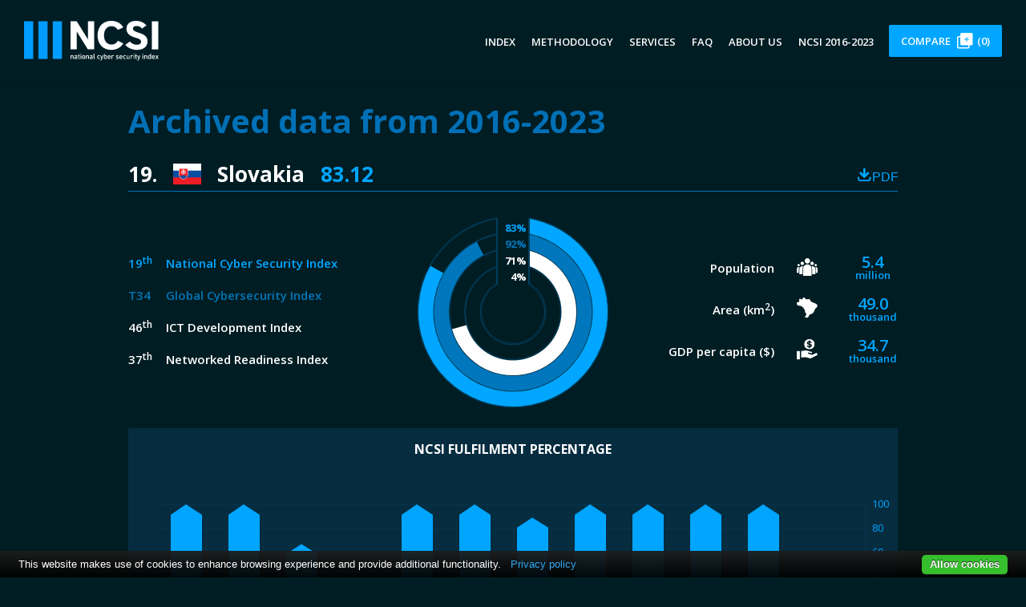

--- FILE ---
content_type: text/html; charset=UTF-8
request_url: https://ncsi.ega.ee/country/sk_2022/?allData=1
body_size: 14446
content:
<!DOCTYPE html>
<html class="no-js" lang="en-US">
<head>
    <meta charset="UTF-8">
    <meta http-equiv="x-ua-compatible" content="ie=edge">
    <meta name="viewport" content="width=device-width, initial-scale=1.0">
    <meta name="csrf-param" content="_csrf-frontend">
<meta name="csrf-token" content="LXSAkYENTpwFAcpkMbKVDtUg30ysXA8GHHviHVkm_it7DvLc7Fp_60JXglN49qFWmxPuNZUMTEl1MJF6H0WcYQ==">
    <title>NCSI :: Slovakia</title>
    <link href="/assets/fdbe166f/css/app.css?v=1765448446" rel="stylesheet">    <link rel="apple-touch-icon" sizes="180x180" href="/favicon/apple-touch-icon.png">
    <link rel="icon" type="image/png" sizes="32x32" href="/favicon/favicon-32x32.png">
    <link rel="icon" type="image/png" sizes="16x16" href="/favicon/favicon-16x16.png">
    <link rel="manifest" href="/favicon/site.webmanifest">
    <link rel="mask-icon" href="/favicon/safari-pinned-tab.svg" color="#5bbad5">
    <meta name="msapplication-TileColor" content="#2b5797">
    <meta name="theme-color" content="#ffffff">
    <script async src="https://www.googletagmanager.com/gtag/js?id=UA-61839946-3"></script>
    <script>
        window.dataLayer = window.dataLayer || [];
        function gtag(){dataLayer.push(arguments);}
        gtag('js', new Date());

        gtag('config', 'UA-61839946-3');
    </script>
</head>
<body>
<div class="off-canvas-wrapper">
    <div class="off-canvas position-top" id="offCanvasTop" data-off-canvas>
        <button class="close-button" aria-label="Close menu" type="button" data-close>
            <span aria-hidden="true">&times;</span>
        </button>
        <ul class="menu vertical"><li><a href="/ncsi-index/">Index</a></li><li><a href="/methodology/">Methodology</a></li><li><a href="/data-collection/">Data collection</a></li><li><a href="/indicators/">Description of indicators</a></li><li><a href="https://ega.ee/services/cybersecurity/" target="_blank">Services</a></li><li><a href="/faq/">FAQ</a></li><li><a href="/ncsi-index/?archive=1">NCSI 2016-2023</a></li><li><a href="/contact/">About us</a></li></ul>    </div>
    <div class="off-canvas-content" data-off-canvas-content>
        <header>
                        <div class="title-bar-wrap">
                <div class="title-bar">
                    <div class="title-bar-left">
                        <a href="/" class="logo">
                            <img src="/assets/fdbe166f/img/svg/Logo-dark-background.svg" alt="NCSI logo"></a>
                    </div>
                    <div class="title-bar-right">
                        <button class="menu-icon" type="button" data-open="offCanvasTop">
                            <img src="/assets/fdbe166f/img/svg/burger-icon-light.svg" width="30" alt="Burger icon">
                        </button>
                        <ul class="menu"><li><a href="/ncsi-index/">Index</a></li><li><a class="submenu-horizontal-expand" href="/methodology/">Methodology</a><div class="submenu-horizontal"><a href="/methodology/"><span>Methodology</span></a><a href="/data-collection/"><span>Data collection</span></a><a href="/indicators/"><span>Description of indicators</span></a></div></li><li><a href="https://ega.ee/services/cybersecurity/" target="_blank">Services</a></li><li><a href="/faq/">FAQ</a></li><li><a href="/contact/">About us</a></li><li><a href="/ncsi-index/?archive=1">NCSI 2016-2023</a></li><li><a href="/compare/">Compare <span class="compare-icon"></span><span class="compare-count">(0)</span></a></li></ul>                    </div>
                </div>
            </div>
                    </header>
        <main>
            <script>
    <!--suppress JSUnusedLocalSymbols -->
    var ncsi_country_rankings = [{"name":"National Cyber Security Index","value":"83.12"},{"name":"Global Cybersecurity Index","value":92.4},{"name":"ICT Development Index","value":70.6},{"name":"Networked Readiness Index","value":4.219}];
    var ncsi_country_capacities = [{"name":"Cyber security policy development","short_name":"Policy","value":100},{"name":"Cyber threat analysis and information","short_name":"Threats","value":100},{"name":"Education and professional development","short_name":"Education","value":67},{"name":"Contribution to global cyber security","short_name":"Global","value":33},{"name":"Protection of digital services","short_name":"Digital","value":100},{"name":"Protection of essential services","short_name":"Essential","value":100},{"name":"E-identification and trust services","short_name":"eID & TS","value":89},{"name":"Protection of personal data","short_name":"Personal","value":100},{"name":"Cyber incidents response","short_name":"CIRC","value":100},{"name":"Cyber crisis management","short_name":"Crisis","value":100},{"name":"Fight against cybercrime","short_name":"Police","value":100},{"name":"Military cyber operations","short_name":"Military","value":17}];
    var ncsi_min_rank = 177;

    function changeVersion(versionId) {
        window.location = "/country/sk_1/?selectedCountryIndex=999999999#details".replace('999999999', versionId);
    }
</script>
<section class="country-info">

    <div class="row">
        <div class="small-12 medium-10 medium-centered large-12 column">
                            <h2 style="margin-top: 20px;">Archived data from 2016-2023</h2>
            
            <h4 class="country-info-header">
                                    <strong class="rank">19.</strong>
                                <span class="flag-icon flag-icon-sk"></span>
                <span class="name">Slovakia</span>
                <strong class="country-score">83.12</strong>
                <a href="/country/sk_2022/?pdfReport=1" target="_blank" class="pdf"></a>
            </h4>

            <div class="row ranking-row">
                <div class="small-12 medium-6 large-4 large-padding-collapse column">
                    <table class="table country-stats-table rankings">
                        <tbody>
                        <tr>
                            <td class="text-notation highlight-intense">
                                                                19<small>th</small>
                                                            </td>
                            <td class="highlight-intense">National Cyber Security Index</td>
                        </tr>
                        <tr>
                            <td class="text-notation highlight-pale">
                                                                    T34                                                            </td>
                            <td class="highlight-pale">Global Cybersecurity Index</td>
                        </tr>
                                                <tr>
                            <td class="text-notation highlight-absolu">
                                                                    46<small>th</small>
                                                            </td>
                            <td class="highlight-absolu">ICT Development Index</td>
                        </tr>
                                                                        <tr>
                            <td class="text-notation highlight-absolu">
                                                                    37<small>th</small>
                                                            </td>
                            <td class="highlight-absolu">Networked Readiness Index</td>
                        </tr>
                        </tbody>
                    </table>
                </div>
                <div class="small-12 medium-6 large-4 column text-center">
                    <div id="radial-chart"></div>
                </div>
                <div class="small-12 medium-10 large-4 column">
                    <table class="table country-stats-table info">
                        <tbody>
                        <tr>
                            <td><span class="highlight-absolu">Population</span></td>
                            <td><img class="kpi-icon" src="/assets/fdbe166f/img/svg/contacts.svg" alt=""/></td>
                            <td>
                                <span class="highlight-intense text-kpi"><span>5.4</span><small>million</small></span>
                            </td>
                        </tr>
                        <tr>
                            <td><span class="highlight-absolu"><span class="text-notation">Area (km<small>2</small>)</span> </span>
                            </td>
                            <td><img class="kpi-icon" src="/assets/fdbe166f/img/svg/country-shape.svg" alt=""/>
                            </td>
                            <td>
                                                                    <span class="highlight-intense text-kpi"><span>49.0</span><small>thousand</small></span>
                                                            </td>
                        </tr>
                        <tr>
                            <td><span class="highlight-absolu">GDP per capita ($)</span></td>
                            <td><img class="kpi-icon" src="/assets/fdbe166f/img/svg/dollar-in-hand.svg" alt=""/>
                            </td>
                            <td>
                                <span class="highlight-intense text-kpi"><span>34.7</span><small>thousand</small></span>
                            </td>
                        </tr>
                        </tbody>
                    </table>
                </div>
            </div>
        </div>
    </div>
</section>

<section class="percentage-chart">
    <div class="spacer-s show-for-large"></div>
    <div class="row">
        <div class="small-12 medium-10 medium-centered large-12 large-centered column">
            <div class="chart-panel">
                <h6>NCSI FULFILMENT PERCENTAGE</h6>
                <div id="percentage-chart"></div>
            </div>
        </div>
    </div>
</section>
<div class="spacer-m"></div>

<div id="p0" data-pjax-container="" data-pjax-push-state data-pjax-timeout="1000"><section class="timeline-chart">
    <div class="row">
        <div class="small-12 medium-10 medium-centered large-12 large-centered column">
            <div class="row">
                <div class="large-6 small-12 column">
                    <h6 class="small-text-center">
                        NCSI DEVELOPMENT TIMELINE
                        <span class="chart-panel-links">
                            <a href="/country/sk_2022/" class="chart-panel-link">3 years</a>
                            <a href="/country/sk_2022/?allData=1" class="chart-panel-link">All data</a>
                        </span>
                    </h6>
                    <div class="chart-panel transparent">
                        <div id="timeline-chart"></div>
                    </div>
                </div>
                <!--<div class="large-6 small-12 column">
                    <h6 class="small-text-center">
                        RANKING TIMELINE
                    </h6>
                    <div class="chart-panel transparent">
                        <div id="ranking-chart"></div>
                    </div>
                </div>-->
                <div class="small-12 column">
                    <table class="table country-stats-table timeline" id="timeline-table">
                        <thead>
                        <tr>
                            <th>NCSI Update</th>
                            <th></th>
                            <th>Data source</th>
                        </tr>
                        </thead>
                        <tbody>
                                                    <tr data-key="2020-07-06">
                                <td>6 Jul 2020</td>
                                <td>
                                    <button class="add-btn" title="Add to comparison" data-tooltip aria-haspopup="true" data-position="bottom" data-alignment="center" data-version_id="489"></button>
                                </td>
                                <td>Government officials</td>
                            </tr>
                                                        <tr data-key="2019-02-18">
                                <td>18 Feb 2019</td>
                                <td>
                                    <button class="add-btn" title="Add to comparison" data-tooltip aria-haspopup="true" data-position="bottom" data-alignment="center" data-version_id="326"></button>
                                </td>
                                <td>Government officials</td>
                            </tr>
                                                        <tr data-key="2018-03-28">
                                <td>28 Mar 2018</td>
                                <td>
                                    <button class="add-btn" title="Add to comparison" data-tooltip aria-haspopup="true" data-position="bottom" data-alignment="center" data-version_id="226"></button>
                                </td>
                                <td>Government officials</td>
                            </tr>
                                                    </tbody>
                    </table>
                    <div class="spacer-s hide-for-large"></div>
                </div>
            </div>
        </div>
    </div>
</section>
<script>
    var ncsi_country_timeline =[{"date":"2018-03-28","value":null,"hidden":true},{"date":"2018-03-28","value":"80.52"},{"date":"2019-02-18","value":"79.22"},{"date":"2020-07-06","value":"83.12"},{"date":"2026-01-19","value":"83.12","hidden":true}];
    var ncsi_country_ranking_timeline = [{"date":"2018-12-28","value":null,"hidden":true},{"date":"2019-01-04","value":6},{"date":"2019-01-23","value":7},{"date":"2019-02-13","value":8},{"date":"2019-02-18","value":9},{"date":"2019-06-10","value":10},{"date":"2019-06-11","value":11},{"date":"2019-07-12","value":12},{"date":"2020-04-08","value":13},{"date":"2020-06-12","value":14},{"date":"2020-07-06","value":7},{"date":"2020-11-17","value":8},{"date":"2020-12-21","value":9},{"date":"2021-03-03","value":10},{"date":"2021-07-19","value":11},{"date":"2021-09-20","value":12},{"date":"2021-11-01","value":13},{"date":"2021-12-22","value":14},{"date":"2021-12-31","value":15},{"date":"2022-10-17","value":16},{"date":"2023-04-04","value":17},{"date":"2023-04-17","value":18},{"date":"2024-04-15","value":7},{"date":"2024-04-30","value":8},{"date":"2024-05-15","value":9},{"date":"2024-06-30","value":10},{"date":"2024-07-15","value":11},{"date":"2024-07-31","value":12},{"date":"2024-10-15","value":13},{"date":"2024-11-15","value":14},{"date":"2024-12-15","value":15},{"date":"2025-04-15","value":16},{"date":"2025-04-30","value":18},{"date":"2025-05-15","value":20},{"date":"2025-06-15","value":21},{"date":"2025-07-15","value":24},{"date":"2025-08-29","value":25},{"date":"2025-09-15","value":28},{"date":"2025-09-30","value":6},{"date":"2025-10-31","value":7},{"date":"2025-12-15","value":8},{"date":"2026-01-19","value":8,"hidden":true}];
</script>
</div><div class="spacer-m"></div>


<section class="country-indicators" id="details">
    <div class="spacer-m"></div>
    <div class="row">
        <div class="small-12 medium-8 medium-centered large-6 large-uncentered column">
            <h4 class="flex-parent country-info-header">
                <span class="flex-child long-and-truncated">
                    <span class="flag-icon flag-icon-sk"></span>
                    <span>Version 6 Jul 2020</span>
                </span>
                <span class="styled-select dark">
                    <select id="version-select" name="version" onchange="changeVersion(this.value)">
<option value="">Choose a version</option>
<option value="489">6 Jul 2020</option>
<option value="326">18 Feb 2019</option>
<option value="226">28 Mar 2018</option>
</select>                </span>
            </h4>
        </div>
    </div>




    <div class="row">
        <div class="small-12 medium-8 medium-centered large-12 column">
        
            <h5><strong>GENERAL CYBER SECURITY INDICATORS</strong></h5>

            <ul class="accordion accordion-special" data-accordion data-allow-all-closed="true" data-multi-expand="true">

            
                <li class="accordion-item indicator-details" data-accordion-item>
                    <a href="javascript:void(0)" class="accordion-title">
                        <div class="title-block">
                            <span class="key">1.</span>
                            <span class="name">Cyber security policy development</span>
                            <span class="value">7/7                                <span class="pct">100%</span>
                            </span>
                            <span class="arrow"></span>
                        </div>
                    </a>
                    <div class="visual">
                        <div class="indicators-progress" data-percent="100">
                            <div class="progress-active">
                                <span class="progress-value">7</span>
                            </div>
                            <span class="progress-max">7</span>
                            <span class="progress-percentage">100%</span>
                        </div>
                    </div>
                    <div class="accordion-content" data-tab-content>

                        <ul class="accordion accordion-special" data-accordion data-allow-all-closed="true" data-multi-expand="true">

                            

                                <li class="accordion-item light" data-accordion-item>
                                    <a href="javascript:void(0)" class="accordion-title">
                                        <div class="title-block">
                                            <span class="key">1.1.</span>
                                            <span class="name">Cyber security policy unit</span>
                                            <span class="value">3</span>
                                            <span class="arrow"></span>
                                        </div>
                                    </a>
                                    <div class="visual">
                                        <div class="indicators-progress indicators-progress-partial" data-percent="100">
                                            <div class="progress-active">
                                                <span class="progress-value">3</span>
                                            </div>
                                            <span class="progress-max">3</span>
                                        </div>
                                    </div>
                                    <div class="accordion-content" data-tab-content>
                                        <div class="row indicators-column-content">
                                            <div class="small-12 large-6 column">
                                                <h6>Requirements</h6>
                                                <div class="column-content-wrapper">
                                                    <strong>Criteria<button data-open="description6" class="info-button"></button></strong>
                                                    <p>A central government entity (ministry or equivalent) has a specialised official or unit responsible for national cyber security policy development.</p>
                                                    <strong>Accepted references</strong>
                                                    <p>Official website or legal act</p>
                                                                                                    </div>
                                                <div class="spacer-s hide-for-large"></div>
                                            </div>
                                            <div class="small-12 large-6 column">
                                                <h6>Evidence</h6>
                                                <div class="column-content-wrapper">

                                                                                                                                                                    <p class="evidence-link"><a class="truncate" href="https://www.sk-cert.sk/wp-content/uploads/2018/03/2018_69-Act-on-Cybersecurity.pdf" target="_blank">https://www.sk-cert.sk/wp-content/uploads/2018/03/2018_69-Act-on-Cybersecurity.pdf</a></p>
                                                        <p>According to the Act of Cybersecurity no. 69/2018 Coll. National Security Authority have an opportunity to develop national-level cyber security policy, see §5 section 1 (b, d)</p>                                                    <hr>                                                                                                                <p class="evidence-link"><a class="truncate" href="https://www.slov-lex.sk/pravne-predpisy/SK/ZZ/2018/69/20180401" target="_blank">https://www.slov-lex.sk/pravne-predpisy/SK/ZZ/2018/69/20180401</a></p>
                                                        <p></p>                                                                                                    </div>
                                                <div class="spacer-s hide-for-large"></div>
                                            </div>

                                        </div>

                                        <div class="reveal" id="description6" data-reveal>
                                                                                        <button class="close-button" data-close aria-label="Close modal" type="button">
                                                <span aria-hidden="true">&times;</span>
                                            </button>
                                        </div>

                                    </div>
                                </li>

                            

                                <li class="accordion-item light" data-accordion-item>
                                    <a href="javascript:void(0)" class="accordion-title">
                                        <div class="title-block">
                                            <span class="key">1.2.</span>
                                            <span class="name">Cyber security policy coordination format</span>
                                            <span class="value">2</span>
                                            <span class="arrow"></span>
                                        </div>
                                    </a>
                                    <div class="visual">
                                        <div class="indicators-progress indicators-progress-partial" data-percent="100">
                                            <div class="progress-active">
                                                <span class="progress-value">2</span>
                                            </div>
                                            <span class="progress-max">2</span>
                                        </div>
                                    </div>
                                    <div class="accordion-content" data-tab-content>
                                        <div class="row indicators-column-content">
                                            <div class="small-12 large-6 column">
                                                <h6>Requirements</h6>
                                                <div class="column-content-wrapper">
                                                    <strong>Criteria<button data-open="description8" class="info-button"></button></strong>
                                                    <p>The central government has a committee, council, working group, etc. for national-level cyber security policy coordination.</p>
                                                    <strong>Accepted references</strong>
                                                    <p>Official website or legal act</p>
                                                                                                    </div>
                                                <div class="spacer-s hide-for-large"></div>
                                            </div>
                                            <div class="small-12 large-6 column">
                                                <h6>Evidence</h6>
                                                <div class="column-content-wrapper">

                                                                                                                                                                    <p class="evidence-link"><a class="truncate" href="https://www.slov-lex.sk/pravne-predpisy/SK/ZZ/2004/110/20160101" target="_blank">https://www.slov-lex.sk/pravne-predpisy/SK/ZZ/2004/110/20160101</a></p>
                                                        <p>The Committee for cyber security is the permanent working body of the Security Council of the Slovak Republic for the preparation and coordination of measures aimed at maintaining the cyber security of the Slovak Republic. Committee in cyber security is determined in Act no. 110/2004 in §10b.</p>                                                                                                    </div>
                                                <div class="spacer-s hide-for-large"></div>
                                            </div>

                                        </div>

                                        <div class="reveal" id="description8" data-reveal>
                                                                                        <button class="close-button" data-close aria-label="Close modal" type="button">
                                                <span aria-hidden="true">&times;</span>
                                            </button>
                                        </div>

                                    </div>
                                </li>

                            

                                <li class="accordion-item light" data-accordion-item>
                                    <a href="javascript:void(0)" class="accordion-title">
                                        <div class="title-block">
                                            <span class="key">1.3.</span>
                                            <span class="name">Cyber security strategy</span>
                                            <span class="value">1</span>
                                            <span class="arrow"></span>
                                        </div>
                                    </a>
                                    <div class="visual">
                                        <div class="indicators-progress indicators-progress-partial" data-percent="100">
                                            <div class="progress-active">
                                                <span class="progress-value">1</span>
                                            </div>
                                            <span class="progress-max">1</span>
                                        </div>
                                    </div>
                                    <div class="accordion-content" data-tab-content>
                                        <div class="row indicators-column-content">
                                            <div class="small-12 large-6 column">
                                                <h6>Requirements</h6>
                                                <div class="column-content-wrapper">
                                                    <strong>Criteria<button data-open="description7" class="info-button"></button></strong>
                                                    <p>The central government has established a national-level cyber security strategy or other equivalent document.</p>
                                                    <strong>Accepted references</strong>
                                                    <p>Valid official document</p>
                                                                                                    </div>
                                                <div class="spacer-s hide-for-large"></div>
                                            </div>
                                            <div class="small-12 large-6 column">
                                                <h6>Evidence</h6>
                                                <div class="column-content-wrapper">

                                                                                                                                                                    <p class="evidence-link"><a class="truncate" href="http://www.nbu.gov.sk/wp-content/uploads/cyber-security/Cyber-Security-Concept-of-the-Slovak-Republic-for-2015-2020.pdf" target="_blank">http://www.nbu.gov.sk/wp-content/uploads/cyber-security/Cyber-Security-Concept-of-the-Slovak-Republic-for-2015-2020.pdf</a></p>
                                                        <p></p>                                                    <hr>                                                                                                                <p class="evidence-link"><a class="truncate" href="https://www.enisa.europa.eu/topics/national-cyber-security-strategies/ncss-map/strategies/cyber-security-concept-of-the-slovak-republic/view/++widget++form.widgets.file/@@download/SK_NCSS+-2.pdf" target="_blank">https://www.enisa.europa.eu/topics/national-cyber-security-strategies/ncss-map/strategies/cyber-security-concept-of-the-slovak-republic/view/++widget++form.widgets.file/@@download/SK_NCSS+-2.pdf</a></p>
                                                        <p></p>                                                                                                    </div>
                                                <div class="spacer-s hide-for-large"></div>
                                            </div>

                                        </div>

                                        <div class="reveal" id="description7" data-reveal>
                                                                                        <button class="close-button" data-close aria-label="Close modal" type="button">
                                                <span aria-hidden="true">&times;</span>
                                            </button>
                                        </div>

                                    </div>
                                </li>

                            

                                <li class="accordion-item light" data-accordion-item>
                                    <a href="javascript:void(0)" class="accordion-title">
                                        <div class="title-block">
                                            <span class="key">1.4.</span>
                                            <span class="name">Cyber security strategy implementation plan</span>
                                            <span class="value">1</span>
                                            <span class="arrow"></span>
                                        </div>
                                    </a>
                                    <div class="visual">
                                        <div class="indicators-progress indicators-progress-partial" data-percent="100">
                                            <div class="progress-active">
                                                <span class="progress-value">1</span>
                                            </div>
                                            <span class="progress-max">1</span>
                                        </div>
                                    </div>
                                    <div class="accordion-content" data-tab-content>
                                        <div class="row indicators-column-content">
                                            <div class="small-12 large-6 column">
                                                <h6>Requirements</h6>
                                                <div class="column-content-wrapper">
                                                    <strong>Criteria<button data-open="description9" class="info-button"></button></strong>
                                                    <p>The central government has established an implementation plan to the national-level cyber security strategy or other equivalent document.</p>
                                                    <strong>Accepted references</strong>
                                                    <p>Valid official document or its enforcement act</p>
                                                                                                    </div>
                                                <div class="spacer-s hide-for-large"></div>
                                            </div>
                                            <div class="small-12 large-6 column">
                                                <h6>Evidence</h6>
                                                <div class="column-content-wrapper">

                                                                                                                                                                    <p class="evidence-link"><a class="truncate" href="http://www.nbu.gov.sk/wp-content/uploads/cyber-security/Action-Plan-for-the-Implementation-of-the-Cyber-Security-Concept-of-the-Slovak-Republic-for-2015-2020-_3_.pdf" target="_blank">http://www.nbu.gov.sk/wp-content/uploads/cyber-security/Action-Plan-for-the-Implementation-of-the-Cyber-Security-Concept-of-the-Slovak-Republic-for-2015-2020-_3_.pdf</a></p>
                                                        <p></p>                                                                                                    </div>
                                                <div class="spacer-s hide-for-large"></div>
                                            </div>

                                        </div>

                                        <div class="reveal" id="description9" data-reveal>
                                                                                        <button class="close-button" data-close aria-label="Close modal" type="button">
                                                <span aria-hidden="true">&times;</span>
                                            </button>
                                        </div>

                                    </div>
                                </li>

                                                    </ul>

                    </div>
                </li>

            
                <li class="accordion-item indicator-details" data-accordion-item>
                    <a href="javascript:void(0)" class="accordion-title">
                        <div class="title-block">
                            <span class="key">2.</span>
                            <span class="name">Cyber threat analysis and information</span>
                            <span class="value">5/5                                <span class="pct">100%</span>
                            </span>
                            <span class="arrow"></span>
                        </div>
                    </a>
                    <div class="visual">
                        <div class="indicators-progress" data-percent="100">
                            <div class="progress-active">
                                <span class="progress-value">5</span>
                            </div>
                            <span class="progress-max">5</span>
                            <span class="progress-percentage">100%</span>
                        </div>
                    </div>
                    <div class="accordion-content" data-tab-content>

                        <ul class="accordion accordion-special" data-accordion data-allow-all-closed="true" data-multi-expand="true">

                            

                                <li class="accordion-item light" data-accordion-item>
                                    <a href="javascript:void(0)" class="accordion-title">
                                        <div class="title-block">
                                            <span class="key">2.1.</span>
                                            <span class="name">Cyber threats analysis unit</span>
                                            <span class="value">3</span>
                                            <span class="arrow"></span>
                                        </div>
                                    </a>
                                    <div class="visual">
                                        <div class="indicators-progress indicators-progress-partial" data-percent="100">
                                            <div class="progress-active">
                                                <span class="progress-value">3</span>
                                            </div>
                                            <span class="progress-max">3</span>
                                        </div>
                                    </div>
                                    <div class="accordion-content" data-tab-content>
                                        <div class="row indicators-column-content">
                                            <div class="small-12 large-6 column">
                                                <h6>Requirements</h6>
                                                <div class="column-content-wrapper">
                                                    <strong>Criteria<button data-open="description26" class="info-button"></button></strong>
                                                    <p>A central government entity has a national-level unit that is specialised in national strategic cyber threat situation analysis.</p>
                                                    <strong>Accepted references</strong>
                                                    <p>Official website or legal act</p>
                                                                                                    </div>
                                                <div class="spacer-s hide-for-large"></div>
                                            </div>
                                            <div class="small-12 large-6 column">
                                                <h6>Evidence</h6>
                                                <div class="column-content-wrapper">

                                                                                                                                                                    <p class="evidence-link"><a class="truncate" href="https://www.sk-cert.sk/en/about-us/" target="_blank">https://www.sk-cert.sk/en/about-us/</a></p>
                                                        <p>Unit, that is responsible for resolving and analysing cyber threats on national level, is National CSIRT unit SK-CERT, formed on National Security Authority</p>                                                                                                    </div>
                                                <div class="spacer-s hide-for-large"></div>
                                            </div>

                                        </div>

                                        <div class="reveal" id="description26" data-reveal>
                                                                                        <button class="close-button" data-close aria-label="Close modal" type="button">
                                                <span aria-hidden="true">&times;</span>
                                            </button>
                                        </div>

                                    </div>
                                </li>

                            

                                <li class="accordion-item light" data-accordion-item>
                                    <a href="javascript:void(0)" class="accordion-title">
                                        <div class="title-block">
                                            <span class="key">2.2.</span>
                                            <span class="name">Public cyber threat reports are published annually</span>
                                            <span class="value">1</span>
                                            <span class="arrow"></span>
                                        </div>
                                    </a>
                                    <div class="visual">
                                        <div class="indicators-progress indicators-progress-partial" data-percent="100">
                                            <div class="progress-active">
                                                <span class="progress-value">1</span>
                                            </div>
                                            <span class="progress-max">1</span>
                                        </div>
                                    </div>
                                    <div class="accordion-content" data-tab-content>
                                        <div class="row indicators-column-content">
                                            <div class="small-12 large-6 column">
                                                <h6>Requirements</h6>
                                                <div class="column-content-wrapper">
                                                    <strong>Criteria<button data-open="description27" class="info-button"></button></strong>
                                                    <p>The public part of the national cyber threat situation analysis is published at least once a year.</p>
                                                    <strong>Accepted references</strong>
                                                    <p>Official public report</p>
                                                                                                    </div>
                                                <div class="spacer-s hide-for-large"></div>
                                            </div>
                                            <div class="small-12 large-6 column">
                                                <h6>Evidence</h6>
                                                <div class="column-content-wrapper">

                                                                                                                                                                    <p class="evidence-link"><a class="truncate" href="https://www.nbu.gov.sk/wp-content/uploads/urad/Sprava-o-kybernetickej-bezpecnosti-SR-2019.pdf" target="_blank">https://www.nbu.gov.sk/wp-content/uploads/urad/Sprava-o-kybernetickej-bezpecnosti-SR-2019.pdf</a></p>
                                                        <p>On 27.4.2020, the&nbsp;National annual report on cybersecurity was&nbsp;published.</p>                                                                                                    </div>
                                                <div class="spacer-s hide-for-large"></div>
                                            </div>

                                        </div>

                                        <div class="reveal" id="description27" data-reveal>
                                                                                        <button class="close-button" data-close aria-label="Close modal" type="button">
                                                <span aria-hidden="true">&times;</span>
                                            </button>
                                        </div>

                                    </div>
                                </li>

                            

                                <li class="accordion-item light" data-accordion-item>
                                    <a href="javascript:void(0)" class="accordion-title">
                                        <div class="title-block">
                                            <span class="key">2.3.</span>
                                            <span class="name">Cyber safety and security website</span>
                                            <span class="value">1</span>
                                            <span class="arrow"></span>
                                        </div>
                                    </a>
                                    <div class="visual">
                                        <div class="indicators-progress indicators-progress-partial" data-percent="100">
                                            <div class="progress-active">
                                                <span class="progress-value">1</span>
                                            </div>
                                            <span class="progress-max">1</span>
                                        </div>
                                    </div>
                                    <div class="accordion-content" data-tab-content>
                                        <div class="row indicators-column-content">
                                            <div class="small-12 large-6 column">
                                                <h6>Requirements</h6>
                                                <div class="column-content-wrapper">
                                                    <strong>Criteria<button data-open="description28" class="info-button"></button></strong>
                                                    <p>Public authorities provide at least one cyber safety and security website for cyber security and ICT professionals, and regular users.</p>
                                                    <strong>Accepted references</strong>
                                                    <p>Website</p>
                                                                                                    </div>
                                                <div class="spacer-s hide-for-large"></div>
                                            </div>
                                            <div class="small-12 large-6 column">
                                                <h6>Evidence</h6>
                                                <div class="column-content-wrapper">

                                                                                                                                                                    <p class="evidence-link"><a class="truncate" href="https://www.sk-cert.sk/en/tips-and-tricks/security-recommendations/index.html" target="_blank">https://www.sk-cert.sk/en/tips-and-tricks/security-recommendations/index.html</a></p>
                                                        <p></p>                                                    <hr>                                                                                                                <p class="evidence-link"><a class="truncate" href="https://www.csirt.gov.sk/bezpecnostna-studovna-879.html" target="_blank">https://www.csirt.gov.sk/bezpecnostna-studovna-879.html</a></p>
                                                        <p></p>                                                                                                    </div>
                                                <div class="spacer-s hide-for-large"></div>
                                            </div>

                                        </div>

                                        <div class="reveal" id="description28" data-reveal>
                                                                                        <button class="close-button" data-close aria-label="Close modal" type="button">
                                                <span aria-hidden="true">&times;</span>
                                            </button>
                                        </div>

                                    </div>
                                </li>

                                                    </ul>

                    </div>
                </li>

            
                <li class="accordion-item indicator-details" data-accordion-item>
                    <a href="javascript:void(0)" class="accordion-title">
                        <div class="title-block">
                            <span class="key">3.</span>
                            <span class="name">Education and professional development</span>
                            <span class="value">6/9                                <span class="pct">67%</span>
                            </span>
                            <span class="arrow"></span>
                        </div>
                    </a>
                    <div class="visual">
                        <div class="indicators-progress" data-percent="67">
                            <div class="progress-active">
                                <span class="progress-value">6</span>
                            </div>
                            <span class="progress-max">9</span>
                            <span class="progress-percentage">67%</span>
                        </div>
                    </div>
                    <div class="accordion-content" data-tab-content>

                        <ul class="accordion accordion-special" data-accordion data-allow-all-closed="true" data-multi-expand="true">

                            

                                <li class="accordion-item light" data-accordion-item>
                                    <a href="javascript:void(0)" class="accordion-title">
                                        <div class="title-block">
                                            <span class="key">3.1.</span>
                                            <span class="name">Cyber safety competencies in primary or secondary education</span>
                                            <span class="value">0</span>
                                            <span class="arrow"></span>
                                        </div>
                                    </a>
                                    <div class="visual">
                                        <div class="indicators-progress indicators-progress-partial" data-percent="0">
                                            <div class="progress-active">
                                                <span class="progress-value">0</span>
                                            </div>
                                            <span class="progress-max">1</span>
                                        </div>
                                    </div>
                                    <div class="accordion-content" data-tab-content>
                                        <div class="row indicators-column-content">
                                            <div class="small-12 large-6 column">
                                                <h6>Requirements</h6>
                                                <div class="column-content-wrapper">
                                                    <strong>Criteria<button data-open="description29" class="info-button"></button></strong>
                                                    <p>Primary or secondary education curricula include cyber safety / computer safety competences.</p>
                                                    <strong>Accepted references</strong>
                                                    <p>Official curriculum or official report</p>
                                                                                                    </div>
                                                <div class="spacer-s hide-for-large"></div>
                                            </div>
                                            <div class="small-12 large-6 column">
                                                <h6>Evidence</h6>
                                                <div class="column-content-wrapper">

                                                                                                    </div>
                                                <div class="spacer-s hide-for-large"></div>
                                            </div>

                                        </div>

                                        <div class="reveal" id="description29" data-reveal>
                                                                                        <button class="close-button" data-close aria-label="Close modal" type="button">
                                                <span aria-hidden="true">&times;</span>
                                            </button>
                                        </div>

                                    </div>
                                </li>

                            

                                <li class="accordion-item light" data-accordion-item>
                                    <a href="javascript:void(0)" class="accordion-title">
                                        <div class="title-block">
                                            <span class="key">3.2.</span>
                                            <span class="name">Bachelor’s level cyber security programme</span>
                                            <span class="value">2</span>
                                            <span class="arrow"></span>
                                        </div>
                                    </a>
                                    <div class="visual">
                                        <div class="indicators-progress indicators-progress-partial" data-percent="100">
                                            <div class="progress-active">
                                                <span class="progress-value">2</span>
                                            </div>
                                            <span class="progress-max">2</span>
                                        </div>
                                    </div>
                                    <div class="accordion-content" data-tab-content>
                                        <div class="row indicators-column-content">
                                            <div class="small-12 large-6 column">
                                                <h6>Requirements</h6>
                                                <div class="column-content-wrapper">
                                                    <strong>Criteria<button data-open="description30" class="info-button"></button></strong>
                                                    <p>There is at least one cyber security / electronic information security focused programme at Bachelor’s or equivalent level.</p>
                                                    <strong>Accepted references</strong>
                                                    <p>Accredited study programme</p>
                                                                                                    </div>
                                                <div class="spacer-s hide-for-large"></div>
                                            </div>
                                            <div class="small-12 large-6 column">
                                                <h6>Evidence</h6>
                                                <div class="column-content-wrapper">

                                                                                                                                                                    <p class="evidence-link"><a class="truncate" href="https://www.fiit.stuba.sk/bak/informacna-bezpecnost.html?page_id=1828" target="_blank">https://www.fiit.stuba.sk/bak/informacna-bezpecnost.html?page_id=1828</a></p>
                                                        <p>Slovak Technical University - programme "Information Security"</p>                                                                                                    </div>
                                                <div class="spacer-s hide-for-large"></div>
                                            </div>

                                        </div>

                                        <div class="reveal" id="description30" data-reveal>
                                                                                        <button class="close-button" data-close aria-label="Close modal" type="button">
                                                <span aria-hidden="true">&times;</span>
                                            </button>
                                        </div>

                                    </div>
                                </li>

                            

                                <li class="accordion-item light" data-accordion-item>
                                    <a href="javascript:void(0)" class="accordion-title">
                                        <div class="title-block">
                                            <span class="key">3.3.</span>
                                            <span class="name">Master’s level cyber security programme</span>
                                            <span class="value">2</span>
                                            <span class="arrow"></span>
                                        </div>
                                    </a>
                                    <div class="visual">
                                        <div class="indicators-progress indicators-progress-partial" data-percent="100">
                                            <div class="progress-active">
                                                <span class="progress-value">2</span>
                                            </div>
                                            <span class="progress-max">2</span>
                                        </div>
                                    </div>
                                    <div class="accordion-content" data-tab-content>
                                        <div class="row indicators-column-content">
                                            <div class="small-12 large-6 column">
                                                <h6>Requirements</h6>
                                                <div class="column-content-wrapper">
                                                    <strong>Criteria<button data-open="description31" class="info-button"></button></strong>
                                                    <p>There is at least one cyber security / electronic information security focused programme at Master’s or equivalent level.</p>
                                                    <strong>Accepted references</strong>
                                                    <p>Accredited study programme</p>
                                                                                                    </div>
                                                <div class="spacer-s hide-for-large"></div>
                                            </div>
                                            <div class="small-12 large-6 column">
                                                <h6>Evidence</h6>
                                                <div class="column-content-wrapper">

                                                                                                                                                                    <p class="evidence-link"><a class="truncate" href="http://www.aos.sk/studenti/dokum/st_odb/IIstupen_VSIS.pdf" target="_blank">http://www.aos.sk/studenti/dokum/st_odb/IIstupen_VSIS.pdf</a></p>
                                                        <p>Armed Forces Academy of Milan Rastislav Stefanik provides specialization "Security and defense in cyber space" as a part of "Military information and communication systems" study programme in Master's level studium.</p>                                                                                                    </div>
                                                <div class="spacer-s hide-for-large"></div>
                                            </div>

                                        </div>

                                        <div class="reveal" id="description31" data-reveal>
                                                                                        <button class="close-button" data-close aria-label="Close modal" type="button">
                                                <span aria-hidden="true">&times;</span>
                                            </button>
                                        </div>

                                    </div>
                                </li>

                            

                                <li class="accordion-item light" data-accordion-item>
                                    <a href="javascript:void(0)" class="accordion-title">
                                        <div class="title-block">
                                            <span class="key">3.4.</span>
                                            <span class="name">PhD level cyber security programme</span>
                                            <span class="value">0</span>
                                            <span class="arrow"></span>
                                        </div>
                                    </a>
                                    <div class="visual">
                                        <div class="indicators-progress indicators-progress-partial" data-percent="0">
                                            <div class="progress-active">
                                                <span class="progress-value">0</span>
                                            </div>
                                            <span class="progress-max">2</span>
                                        </div>
                                    </div>
                                    <div class="accordion-content" data-tab-content>
                                        <div class="row indicators-column-content">
                                            <div class="small-12 large-6 column">
                                                <h6>Requirements</h6>
                                                <div class="column-content-wrapper">
                                                    <strong>Criteria<button data-open="description32" class="info-button"></button></strong>
                                                    <p>There is at least one cyber security / electronic information security focused programme at PhD or equivalent level.</p>
                                                    <strong>Accepted references</strong>
                                                    <p>Accredited study programme</p>
                                                                                                    </div>
                                                <div class="spacer-s hide-for-large"></div>
                                            </div>
                                            <div class="small-12 large-6 column">
                                                <h6>Evidence</h6>
                                                <div class="column-content-wrapper">

                                                                                                    </div>
                                                <div class="spacer-s hide-for-large"></div>
                                            </div>

                                        </div>

                                        <div class="reveal" id="description32" data-reveal>
                                                                                        <button class="close-button" data-close aria-label="Close modal" type="button">
                                                <span aria-hidden="true">&times;</span>
                                            </button>
                                        </div>

                                    </div>
                                </li>

                            

                                <li class="accordion-item light" data-accordion-item>
                                    <a href="javascript:void(0)" class="accordion-title">
                                        <div class="title-block">
                                            <span class="key">3.5.</span>
                                            <span class="name">Cyber security professional association</span>
                                            <span class="value">2</span>
                                            <span class="arrow"></span>
                                        </div>
                                    </a>
                                    <div class="visual">
                                        <div class="indicators-progress indicators-progress-partial" data-percent="100">
                                            <div class="progress-active">
                                                <span class="progress-value">2</span>
                                            </div>
                                            <span class="progress-max">2</span>
                                        </div>
                                    </div>
                                    <div class="accordion-content" data-tab-content>
                                        <div class="row indicators-column-content">
                                            <div class="small-12 large-6 column">
                                                <h6>Requirements</h6>
                                                <div class="column-content-wrapper">
                                                    <strong>Criteria<button data-open="description33" class="info-button"></button></strong>
                                                    <p>There is a professional association of cyber/electronic information security specialists, managers or auditors.</p>
                                                    <strong>Accepted references</strong>
                                                    <p>Website</p>
                                                                                                    </div>
                                                <div class="spacer-s hide-for-large"></div>
                                            </div>
                                            <div class="small-12 large-6 column">
                                                <h6>Evidence</h6>
                                                <div class="column-content-wrapper">

                                                                                                                                                                    <p class="evidence-link"><a class="truncate" href="http://www.akb.sk/" target="_blank">http://www.akb.sk/</a></p>
                                                        <p></p>                                                    <hr>                                                                                                                <p class="evidence-link"><a class="truncate" href="http://www.isaca.sk/" target="_blank">http://www.isaca.sk/</a></p>
                                                        <p></p>                                                                                                    </div>
                                                <div class="spacer-s hide-for-large"></div>
                                            </div>

                                        </div>

                                        <div class="reveal" id="description33" data-reveal>
                                                                                        <button class="close-button" data-close aria-label="Close modal" type="button">
                                                <span aria-hidden="true">&times;</span>
                                            </button>
                                        </div>

                                    </div>
                                </li>

                                                    </ul>

                    </div>
                </li>

            
                <li class="accordion-item indicator-details" data-accordion-item>
                    <a href="javascript:void(0)" class="accordion-title">
                        <div class="title-block">
                            <span class="key">4.</span>
                            <span class="name">Contribution to global cyber security</span>
                            <span class="value">2/6                                <span class="pct">33%</span>
                            </span>
                            <span class="arrow"></span>
                        </div>
                    </a>
                    <div class="visual">
                        <div class="indicators-progress" data-percent="33">
                            <div class="progress-active">
                                <span class="progress-value">2</span>
                            </div>
                            <span class="progress-max">6</span>
                            <span class="progress-percentage">33%</span>
                        </div>
                    </div>
                    <div class="accordion-content" data-tab-content>

                        <ul class="accordion accordion-special" data-accordion data-allow-all-closed="true" data-multi-expand="true">

                            

                                <li class="accordion-item light" data-accordion-item>
                                    <a href="javascript:void(0)" class="accordion-title">
                                        <div class="title-block">
                                            <span class="key">4.1.</span>
                                            <span class="name">Convention on Cybercrime</span>
                                            <span class="value">1</span>
                                            <span class="arrow"></span>
                                        </div>
                                    </a>
                                    <div class="visual">
                                        <div class="indicators-progress indicators-progress-partial" data-percent="100">
                                            <div class="progress-active">
                                                <span class="progress-value">1</span>
                                            </div>
                                            <span class="progress-max">1</span>
                                        </div>
                                    </div>
                                    <div class="accordion-content" data-tab-content>
                                        <div class="row indicators-column-content">
                                            <div class="small-12 large-6 column">
                                                <h6>Requirements</h6>
                                                <div class="column-content-wrapper">
                                                    <strong>Criteria<button data-open="description34" class="info-button"></button></strong>
                                                    <p>The country has ratified the Convention on Cybercrime.</p>
                                                    <strong>Accepted references</strong>
                                                    <p>Official website of the convention</p>
                                                                                                    </div>
                                                <div class="spacer-s hide-for-large"></div>
                                            </div>
                                            <div class="small-12 large-6 column">
                                                <h6>Evidence</h6>
                                                <div class="column-content-wrapper">

                                                                                                                                                                    <p class="evidence-link"><a class="truncate" href="https://www.coe.int/en/web/conventions/full-list/-/conventions/treaty/185/signatures?p_auth=zrS8ISMY" target="_blank">https://www.coe.int/en/web/conventions/full-list/-/conventions/treaty/185/signatures?p_auth=zrS8ISMY</a></p>
                                                        <p></p>                                                    <hr>                                                                                                                <p class="evidence-link"><a class="truncate" href="/country/sk_2022/?allData=1" target="_blank"></a></p>
                                                        <p>https://www.slov-lex.sk/pravne-predpisy/SK/ZZ/2008/137/20080424</p>                                                    <hr>                                                                                                                <p class="evidence-link"><a class="truncate" href="/country/sk_2022/?allData=1" target="_blank"></a></p>
                                                        <p>National Council of Slovak Republic enforced the Convention on Cybercrime on 23 October 2007.</p>                                                                                                    </div>
                                                <div class="spacer-s hide-for-large"></div>
                                            </div>

                                        </div>

                                        <div class="reveal" id="description34" data-reveal>
                                                                                        <button class="close-button" data-close aria-label="Close modal" type="button">
                                                <span aria-hidden="true">&times;</span>
                                            </button>
                                        </div>

                                    </div>
                                </li>

                            

                                <li class="accordion-item light" data-accordion-item>
                                    <a href="javascript:void(0)" class="accordion-title">
                                        <div class="title-block">
                                            <span class="key">4.2.</span>
                                            <span class="name">Representation in international cooperation formats</span>
                                            <span class="value">1</span>
                                            <span class="arrow"></span>
                                        </div>
                                    </a>
                                    <div class="visual">
                                        <div class="indicators-progress indicators-progress-partial" data-percent="100">
                                            <div class="progress-active">
                                                <span class="progress-value">1</span>
                                            </div>
                                            <span class="progress-max">1</span>
                                        </div>
                                    </div>
                                    <div class="accordion-content" data-tab-content>
                                        <div class="row indicators-column-content">
                                            <div class="small-12 large-6 column">
                                                <h6>Requirements</h6>
                                                <div class="column-content-wrapper">
                                                    <strong>Criteria<button data-open="description35" class="info-button"></button></strong>
                                                    <p>The government is regularly represented in a cooperation format that is dedicated to international cyber security (e.g. FIRST).</p>
                                                    <strong>Accepted references</strong>
                                                    <p>Official website of the cooperation format</p>
                                                                                                    </div>
                                                <div class="spacer-s hide-for-large"></div>
                                            </div>
                                            <div class="small-12 large-6 column">
                                                <h6>Evidence</h6>
                                                <div class="column-content-wrapper">

                                                                                                                                                                    <p class="evidence-link"><a class="truncate" href="https://first.org/members/teams/#slovakia" target="_blank">https://first.org/members/teams/#slovakia</a></p>
                                                        <p></p>                                                    <hr>                                                                                                                <p class="evidence-link"><a class="truncate" href="https://www.itu.int/en/ITU-D/Cybersecurity/Documents/Status_ITU_IMPACT.pdf" target="_blank">https://www.itu.int/en/ITU-D/Cybersecurity/Documents/Status_ITU_IMPACT.pdf</a></p>
                                                        <p></p>                                                    <hr>                                                                                                                <p class="evidence-link"><a class="truncate" href="https://www.trusted-introducer.org/directory/country_LICSA.html" target="_blank">https://www.trusted-introducer.org/directory/country_LICSA.html</a></p>
                                                        <p></p>                                                                                                    </div>
                                                <div class="spacer-s hide-for-large"></div>
                                            </div>

                                        </div>

                                        <div class="reveal" id="description35" data-reveal>
                                                                                        <button class="close-button" data-close aria-label="Close modal" type="button">
                                                <span aria-hidden="true">&times;</span>
                                            </button>
                                        </div>

                                    </div>
                                </li>

                            

                                <li class="accordion-item light" data-accordion-item>
                                    <a href="javascript:void(0)" class="accordion-title">
                                        <div class="title-block">
                                            <span class="key">4.3.</span>
                                            <span class="name">International cyber security organisation hosted by the country</span>
                                            <span class="value">0</span>
                                            <span class="arrow"></span>
                                        </div>
                                    </a>
                                    <div class="visual">
                                        <div class="indicators-progress indicators-progress-partial" data-percent="0">
                                            <div class="progress-active">
                                                <span class="progress-value">0</span>
                                            </div>
                                            <span class="progress-max">3</span>
                                        </div>
                                    </div>
                                    <div class="accordion-content" data-tab-content>
                                        <div class="row indicators-column-content">
                                            <div class="small-12 large-6 column">
                                                <h6>Requirements</h6>
                                                <div class="column-content-wrapper">
                                                    <strong>Criteria<button data-open="description36" class="info-button"></button></strong>
                                                    <p>A regional or international cyber security organisation is hosted by the country.</p>
                                                    <strong>Accepted references</strong>
                                                    <p>Organisation’s official website</p>
                                                                                                    </div>
                                                <div class="spacer-s hide-for-large"></div>
                                            </div>
                                            <div class="small-12 large-6 column">
                                                <h6>Evidence</h6>
                                                <div class="column-content-wrapper">

                                                                                                    </div>
                                                <div class="spacer-s hide-for-large"></div>
                                            </div>

                                        </div>

                                        <div class="reveal" id="description36" data-reveal>
                                                                                        <button class="close-button" data-close aria-label="Close modal" type="button">
                                                <span aria-hidden="true">&times;</span>
                                            </button>
                                        </div>

                                    </div>
                                </li>

                            

                                <li class="accordion-item light" data-accordion-item>
                                    <a href="javascript:void(0)" class="accordion-title">
                                        <div class="title-block">
                                            <span class="key">4.4.</span>
                                            <span class="name">Cyber security capacity building for other countries</span>
                                            <span class="value">0</span>
                                            <span class="arrow"></span>
                                        </div>
                                    </a>
                                    <div class="visual">
                                        <div class="indicators-progress indicators-progress-partial" data-percent="0">
                                            <div class="progress-active">
                                                <span class="progress-value">0</span>
                                            </div>
                                            <span class="progress-max">1</span>
                                        </div>
                                    </div>
                                    <div class="accordion-content" data-tab-content>
                                        <div class="row indicators-column-content">
                                            <div class="small-12 large-6 column">
                                                <h6>Requirements</h6>
                                                <div class="column-content-wrapper">
                                                    <strong>Criteria<button data-open="description37" class="info-button"></button></strong>
                                                    <p>The country has (co-)financed or (co-)organised at least one capacity building project for another country in the last 3 years.</p>
                                                    <strong>Accepted references</strong>
                                                    <p>Official website or project document</p>
                                                                                                    </div>
                                                <div class="spacer-s hide-for-large"></div>
                                            </div>
                                            <div class="small-12 large-6 column">
                                                <h6>Evidence</h6>
                                                <div class="column-content-wrapper">

                                                                                                    </div>
                                                <div class="spacer-s hide-for-large"></div>
                                            </div>

                                        </div>

                                        <div class="reveal" id="description37" data-reveal>
                                                                                        <button class="close-button" data-close aria-label="Close modal" type="button">
                                                <span aria-hidden="true">&times;</span>
                                            </button>
                                        </div>

                                    </div>
                                </li>

                                                    </ul>

                    </div>
                </li>

            
            </ul>

        
            <h5><strong>BASELINE CYBER SECURITY INDICATORS</strong></h5>

            <ul class="accordion accordion-special" data-accordion data-allow-all-closed="true" data-multi-expand="true">

            
                <li class="accordion-item indicator-details" data-accordion-item>
                    <a href="javascript:void(0)" class="accordion-title">
                        <div class="title-block">
                            <span class="key">5.</span>
                            <span class="name">Protection of digital services</span>
                            <span class="value">5/5                                <span class="pct">100%</span>
                            </span>
                            <span class="arrow"></span>
                        </div>
                    </a>
                    <div class="visual">
                        <div class="indicators-progress" data-percent="100">
                            <div class="progress-active">
                                <span class="progress-value">5</span>
                            </div>
                            <span class="progress-max">5</span>
                            <span class="progress-percentage">100%</span>
                        </div>
                    </div>
                    <div class="accordion-content" data-tab-content>

                        <ul class="accordion accordion-special" data-accordion data-allow-all-closed="true" data-multi-expand="true">

                            

                                <li class="accordion-item light" data-accordion-item>
                                    <a href="javascript:void(0)" class="accordion-title">
                                        <div class="title-block">
                                            <span class="key">5.1.</span>
                                            <span class="name">Cyber security responsibility for digital service providers</span>
                                            <span class="value">1</span>
                                            <span class="arrow"></span>
                                        </div>
                                    </a>
                                    <div class="visual">
                                        <div class="indicators-progress indicators-progress-partial" data-percent="100">
                                            <div class="progress-active">
                                                <span class="progress-value">1</span>
                                            </div>
                                            <span class="progress-max">1</span>
                                        </div>
                                    </div>
                                    <div class="accordion-content" data-tab-content>
                                        <div class="row indicators-column-content">
                                            <div class="small-12 large-6 column">
                                                <h6>Requirements</h6>
                                                <div class="column-content-wrapper">
                                                    <strong>Criteria<button data-open="description38" class="info-button"></button></strong>
                                                    <p>According to legislation, digital service providers (except micro and small enterprises): 
(1) must manage cyber/ICT risks or 
(2) must implement established cyber/information security requirements. </p>
                                                    <strong>Accepted references</strong>
                                                    <p>Legal act</p>
                                                                                                    </div>
                                                <div class="spacer-s hide-for-large"></div>
                                            </div>
                                            <div class="small-12 large-6 column">
                                                <h6>Evidence</h6>
                                                <div class="column-content-wrapper">

                                                                                                                                                                    <p class="evidence-link"><a class="truncate" href="https://www.sk-cert.sk/wp-content/uploads/2018/03/2018_69-Act-on-Cybersecurity.pdf" target="_blank">https://www.sk-cert.sk/wp-content/uploads/2018/03/2018_69-Act-on-Cybersecurity.pdf</a></p>
                                                        <p>Art 21, 22</p>                                                                                                    </div>
                                                <div class="spacer-s hide-for-large"></div>
                                            </div>

                                        </div>

                                        <div class="reveal" id="description38" data-reveal>
                                                                                        <button class="close-button" data-close aria-label="Close modal" type="button">
                                                <span aria-hidden="true">&times;</span>
                                            </button>
                                        </div>

                                    </div>
                                </li>

                            

                                <li class="accordion-item light" data-accordion-item>
                                    <a href="javascript:void(0)" class="accordion-title">
                                        <div class="title-block">
                                            <span class="key">5.2.</span>
                                            <span class="name">Cyber security standard for the public sector</span>
                                            <span class="value">1</span>
                                            <span class="arrow"></span>
                                        </div>
                                    </a>
                                    <div class="visual">
                                        <div class="indicators-progress indicators-progress-partial" data-percent="100">
                                            <div class="progress-active">
                                                <span class="progress-value">1</span>
                                            </div>
                                            <span class="progress-max">1</span>
                                        </div>
                                    </div>
                                    <div class="accordion-content" data-tab-content>
                                        <div class="row indicators-column-content">
                                            <div class="small-12 large-6 column">
                                                <h6>Requirements</h6>
                                                <div class="column-content-wrapper">
                                                    <strong>Criteria<button data-open="description39" class="info-button"></button></strong>
                                                    <p>Public sector digital service providers must implement (1) cyber/ICT security requirements (defined by legislation) or (2) a widely recognised security standard.</p>
                                                    <strong>Accepted references</strong>
                                                    <p>Legal act</p>
                                                                                                    </div>
                                                <div class="spacer-s hide-for-large"></div>
                                            </div>
                                            <div class="small-12 large-6 column">
                                                <h6>Evidence</h6>
                                                <div class="column-content-wrapper">

                                                                                                                                                                    <p class="evidence-link"><a class="truncate" href="https://www.slov-lex.sk/pravne-predpisy/SK/ZZ/2014/55/" target="_blank">https://www.slov-lex.sk/pravne-predpisy/SK/ZZ/2014/55/</a></p>
                                                        <p>Standards for Public Administration Information Systems in paragraphs § 29 to § 44.</p>                                                                                                    </div>
                                                <div class="spacer-s hide-for-large"></div>
                                            </div>

                                        </div>

                                        <div class="reveal" id="description39" data-reveal>
                                                                                        <button class="close-button" data-close aria-label="Close modal" type="button">
                                                <span aria-hidden="true">&times;</span>
                                            </button>
                                        </div>

                                    </div>
                                </li>

                            

                                <li class="accordion-item light" data-accordion-item>
                                    <a href="javascript:void(0)" class="accordion-title">
                                        <div class="title-block">
                                            <span class="key">5.3.</span>
                                            <span class="name">Competent supervisory authority</span>
                                            <span class="value">3</span>
                                            <span class="arrow"></span>
                                        </div>
                                    </a>
                                    <div class="visual">
                                        <div class="indicators-progress indicators-progress-partial" data-percent="100">
                                            <div class="progress-active">
                                                <span class="progress-value">3</span>
                                            </div>
                                            <span class="progress-max">3</span>
                                        </div>
                                    </div>
                                    <div class="accordion-content" data-tab-content>
                                        <div class="row indicators-column-content">
                                            <div class="small-12 large-6 column">
                                                <h6>Requirements</h6>
                                                <div class="column-content-wrapper">
                                                    <strong>Criteria<button data-open="description40" class="info-button"></button></strong>
                                                    <p>The government has a competent authority in the field of cyber/information security that has the power to supervise public and private digital service providers regarding the implementation of cyber/information security requirements.</p>
                                                    <strong>Accepted references</strong>
                                                    <p>Official website or legal act</p>
                                                                                                    </div>
                                                <div class="spacer-s hide-for-large"></div>
                                            </div>
                                            <div class="small-12 large-6 column">
                                                <h6>Evidence</h6>
                                                <div class="column-content-wrapper">

                                                                                                                                                                    <p class="evidence-link"><a class="truncate" href="https://www.sk-cert.sk/wp-content/uploads/2018/03/2018_69-Act-on-Cybersecurity.pdf" target="_blank">https://www.sk-cert.sk/wp-content/uploads/2018/03/2018_69-Act-on-Cybersecurity.pdf</a></p>
                                                        <p>Art 4, 5 (o), 21</p>                                                                                                    </div>
                                                <div class="spacer-s hide-for-large"></div>
                                            </div>

                                        </div>

                                        <div class="reveal" id="description40" data-reveal>
                                                                                        <button class="close-button" data-close aria-label="Close modal" type="button">
                                                <span aria-hidden="true">&times;</span>
                                            </button>
                                        </div>

                                    </div>
                                </li>

                                                    </ul>

                    </div>
                </li>

            
                <li class="accordion-item indicator-details" data-accordion-item>
                    <a href="javascript:void(0)" class="accordion-title">
                        <div class="title-block">
                            <span class="key">6.</span>
                            <span class="name">Protection of essential services</span>
                            <span class="value">6/6                                <span class="pct">100%</span>
                            </span>
                            <span class="arrow"></span>
                        </div>
                    </a>
                    <div class="visual">
                        <div class="indicators-progress" data-percent="100">
                            <div class="progress-active">
                                <span class="progress-value">6</span>
                            </div>
                            <span class="progress-max">6</span>
                            <span class="progress-percentage">100%</span>
                        </div>
                    </div>
                    <div class="accordion-content" data-tab-content>

                        <ul class="accordion accordion-special" data-accordion data-allow-all-closed="true" data-multi-expand="true">

                            

                                <li class="accordion-item light" data-accordion-item>
                                    <a href="javascript:void(0)" class="accordion-title">
                                        <div class="title-block">
                                            <span class="key">6.1.</span>
                                            <span class="name">Operators of essential services are identified</span>
                                            <span class="value">1</span>
                                            <span class="arrow"></span>
                                        </div>
                                    </a>
                                    <div class="visual">
                                        <div class="indicators-progress indicators-progress-partial" data-percent="100">
                                            <div class="progress-active">
                                                <span class="progress-value">1</span>
                                            </div>
                                            <span class="progress-max">1</span>
                                        </div>
                                    </div>
                                    <div class="accordion-content" data-tab-content>
                                        <div class="row indicators-column-content">
                                            <div class="small-12 large-6 column">
                                                <h6>Requirements</h6>
                                                <div class="column-content-wrapper">
                                                    <strong>Criteria<button data-open="description41" class="info-button"></button></strong>
                                                    <p>There is a legal act that allows to identify operators of essential services.</p>
                                                    <strong>Accepted references</strong>
                                                    <p>Legal act</p>
                                                                                                    </div>
                                                <div class="spacer-s hide-for-large"></div>
                                            </div>
                                            <div class="small-12 large-6 column">
                                                <h6>Evidence</h6>
                                                <div class="column-content-wrapper">

                                                                                                                                                                    <p class="evidence-link"><a class="truncate" href="https://www.sk-cert.sk/wp-content/uploads/2018/03/2018_69-Act-on-Cybersecurity.pdf" target="_blank">https://www.sk-cert.sk/wp-content/uploads/2018/03/2018_69-Act-on-Cybersecurity.pdf</a></p>
                                                        <p>Art 17, 18, Annex 1&nbsp;</p>                                                                                                    </div>
                                                <div class="spacer-s hide-for-large"></div>
                                            </div>

                                        </div>

                                        <div class="reveal" id="description41" data-reveal>
                                                                                        <button class="close-button" data-close aria-label="Close modal" type="button">
                                                <span aria-hidden="true">&times;</span>
                                            </button>
                                        </div>

                                    </div>
                                </li>

                            

                                <li class="accordion-item light" data-accordion-item>
                                    <a href="javascript:void(0)" class="accordion-title">
                                        <div class="title-block">
                                            <span class="key">6.2.</span>
                                            <span class="name">Cyber security requirements for operators of essential services</span>
                                            <span class="value">1</span>
                                            <span class="arrow"></span>
                                        </div>
                                    </a>
                                    <div class="visual">
                                        <div class="indicators-progress indicators-progress-partial" data-percent="100">
                                            <div class="progress-active">
                                                <span class="progress-value">1</span>
                                            </div>
                                            <span class="progress-max">1</span>
                                        </div>
                                    </div>
                                    <div class="accordion-content" data-tab-content>
                                        <div class="row indicators-column-content">
                                            <div class="small-12 large-6 column">
                                                <h6>Requirements</h6>
                                                <div class="column-content-wrapper">
                                                    <strong>Criteria<button data-open="description42" class="info-button"></button></strong>
                                                    <p>According to the legislation, operators of essential services must manage cyber/ICT risks.</p>
                                                    <strong>Accepted references</strong>
                                                    <p>Legal act</p>
                                                                                                    </div>
                                                <div class="spacer-s hide-for-large"></div>
                                            </div>
                                            <div class="small-12 large-6 column">
                                                <h6>Evidence</h6>
                                                <div class="column-content-wrapper">

                                                                                                                                                                    <p class="evidence-link"><a class="truncate" href="https://www.sk-cert.sk/wp-content/uploads/2018/03/2018_69-Act-on-Cybersecurity.pdf" target="_blank">https://www.sk-cert.sk/wp-content/uploads/2018/03/2018_69-Act-on-Cybersecurity.pdf</a></p>
                                                        <p>Art 19, 20</p>                                                                                                    </div>
                                                <div class="spacer-s hide-for-large"></div>
                                            </div>

                                        </div>

                                        <div class="reveal" id="description42" data-reveal>
                                                                                        <button class="close-button" data-close aria-label="Close modal" type="button">
                                                <span aria-hidden="true">&times;</span>
                                            </button>
                                        </div>

                                    </div>
                                </li>

                            

                                <li class="accordion-item light" data-accordion-item>
                                    <a href="javascript:void(0)" class="accordion-title">
                                        <div class="title-block">
                                            <span class="key">6.3.</span>
                                            <span class="name">Competent supervisory authority</span>
                                            <span class="value">3</span>
                                            <span class="arrow"></span>
                                        </div>
                                    </a>
                                    <div class="visual">
                                        <div class="indicators-progress indicators-progress-partial" data-percent="100">
                                            <div class="progress-active">
                                                <span class="progress-value">3</span>
                                            </div>
                                            <span class="progress-max">3</span>
                                        </div>
                                    </div>
                                    <div class="accordion-content" data-tab-content>
                                        <div class="row indicators-column-content">
                                            <div class="small-12 large-6 column">
                                                <h6>Requirements</h6>
                                                <div class="column-content-wrapper">
                                                    <strong>Criteria<button data-open="description43" class="info-button"></button></strong>
                                                    <p>The government has a competent authority in the field of cyber/information security that has the power to supervise operators of essential services, regarding cyber/information security requirements.</p>
                                                    <strong>Accepted references</strong>
                                                    <p>Official website or legal act</p>
                                                                                                    </div>
                                                <div class="spacer-s hide-for-large"></div>
                                            </div>
                                            <div class="small-12 large-6 column">
                                                <h6>Evidence</h6>
                                                <div class="column-content-wrapper">

                                                                                                                                                                    <p class="evidence-link"><a class="truncate" href="https://www.sk-cert.sk/wp-content/uploads/2018/03/2018_69-Act-on-Cybersecurity.pdf" target="_blank">https://www.sk-cert.sk/wp-content/uploads/2018/03/2018_69-Act-on-Cybersecurity.pdf</a></p>
                                                        <p>Art 5 (i, l, v)</p>                                                                                                    </div>
                                                <div class="spacer-s hide-for-large"></div>
                                            </div>

                                        </div>

                                        <div class="reveal" id="description43" data-reveal>
                                                                                        <button class="close-button" data-close aria-label="Close modal" type="button">
                                                <span aria-hidden="true">&times;</span>
                                            </button>
                                        </div>

                                    </div>
                                </li>

                            

                                <li class="accordion-item light" data-accordion-item>
                                    <a href="javascript:void(0)" class="accordion-title">
                                        <div class="title-block">
                                            <span class="key">6.4.</span>
                                            <span class="name">Regular monitoring of security measures</span>
                                            <span class="value">1</span>
                                            <span class="arrow"></span>
                                        </div>
                                    </a>
                                    <div class="visual">
                                        <div class="indicators-progress indicators-progress-partial" data-percent="100">
                                            <div class="progress-active">
                                                <span class="progress-value">1</span>
                                            </div>
                                            <span class="progress-max">1</span>
                                        </div>
                                    </div>
                                    <div class="accordion-content" data-tab-content>
                                        <div class="row indicators-column-content">
                                            <div class="small-12 large-6 column">
                                                <h6>Requirements</h6>
                                                <div class="column-content-wrapper">
                                                    <strong>Criteria<button data-open="description44" class="info-button"></button></strong>
                                                    <p>Operators of essential services must regularly (at least once every 3 years) provide evidence of the effective implementation of cyber/information security policies (e.g. audit result, documentation, specific report).</p>
                                                    <strong>Accepted references</strong>
                                                    <p>Legal act</p>
                                                                                                    </div>
                                                <div class="spacer-s hide-for-large"></div>
                                            </div>
                                            <div class="small-12 large-6 column">
                                                <h6>Evidence</h6>
                                                <div class="column-content-wrapper">

                                                                                                                                                                    <p class="evidence-link"><a class="truncate" href="https://www.sk-cert.sk/wp-content/uploads/2018/03/2018_69-Act-on-Cybersecurity.pdf" target="_blank">https://www.sk-cert.sk/wp-content/uploads/2018/03/2018_69-Act-on-Cybersecurity.pdf</a></p>
                                                        <p>Art 20, 29</p>                                                                                                    </div>
                                                <div class="spacer-s hide-for-large"></div>
                                            </div>

                                        </div>

                                        <div class="reveal" id="description44" data-reveal>
                                                                                        <button class="close-button" data-close aria-label="Close modal" type="button">
                                                <span aria-hidden="true">&times;</span>
                                            </button>
                                        </div>

                                    </div>
                                </li>

                                                    </ul>

                    </div>
                </li>

            
                <li class="accordion-item indicator-details" data-accordion-item>
                    <a href="javascript:void(0)" class="accordion-title">
                        <div class="title-block">
                            <span class="key">7.</span>
                            <span class="name">E-identification and trust services</span>
                            <span class="value">8/9                                <span class="pct">89%</span>
                            </span>
                            <span class="arrow"></span>
                        </div>
                    </a>
                    <div class="visual">
                        <div class="indicators-progress" data-percent="89">
                            <div class="progress-active">
                                <span class="progress-value">8</span>
                            </div>
                            <span class="progress-max">9</span>
                            <span class="progress-percentage">89%</span>
                        </div>
                    </div>
                    <div class="accordion-content" data-tab-content>

                        <ul class="accordion accordion-special" data-accordion data-allow-all-closed="true" data-multi-expand="true">

                            

                                <li class="accordion-item light" data-accordion-item>
                                    <a href="javascript:void(0)" class="accordion-title">
                                        <div class="title-block">
                                            <span class="key">7.1.</span>
                                            <span class="name">Unique persistent identifier</span>
                                            <span class="value">1</span>
                                            <span class="arrow"></span>
                                        </div>
                                    </a>
                                    <div class="visual">
                                        <div class="indicators-progress indicators-progress-partial" data-percent="100">
                                            <div class="progress-active">
                                                <span class="progress-value">1</span>
                                            </div>
                                            <span class="progress-max">1</span>
                                        </div>
                                    </div>
                                    <div class="accordion-content" data-tab-content>
                                        <div class="row indicators-column-content">
                                            <div class="small-12 large-6 column">
                                                <h6>Requirements</h6>
                                                <div class="column-content-wrapper">
                                                    <strong>Criteria<button data-open="description45" class="info-button"></button></strong>
                                                    <p>The government provides a unique persistent identifier to all citizens, residents, and legal entities. For example, the identifier remains the same after document expiration and name change.</p>
                                                    <strong>Accepted references</strong>
                                                    <p>Legal act</p>
                                                                                                    </div>
                                                <div class="spacer-s hide-for-large"></div>
                                            </div>
                                            <div class="small-12 large-6 column">
                                                <h6>Evidence</h6>
                                                <div class="column-content-wrapper">

                                                                                                                                                                    <p class="evidence-link"><a class="truncate" href="https://translate.google.com/translate?hl=en&amp;sl=sk&amp;tl=en&amp;u=http%3A%2F%2Fwww.epi.sk%2Fzz%2F1995-301" target="_blank">https://translate.google.com/translate?hl=en&sl=sk&tl=en&u=http%3A%2F%2Fwww.epi.sk%2Fzz%2F1995-301</a></p>
                                                        <p>§2</p>                                                                                                    </div>
                                                <div class="spacer-s hide-for-large"></div>
                                            </div>

                                        </div>

                                        <div class="reveal" id="description45" data-reveal>
                                                                                        <button class="close-button" data-close aria-label="Close modal" type="button">
                                                <span aria-hidden="true">&times;</span>
                                            </button>
                                        </div>

                                    </div>
                                </li>

                            

                                <li class="accordion-item light" data-accordion-item>
                                    <a href="javascript:void(0)" class="accordion-title">
                                        <div class="title-block">
                                            <span class="key">7.2.</span>
                                            <span class="name">Requirements for cryptosystems</span>
                                            <span class="value">0</span>
                                            <span class="arrow"></span>
                                        </div>
                                    </a>
                                    <div class="visual">
                                        <div class="indicators-progress indicators-progress-partial" data-percent="0">
                                            <div class="progress-active">
                                                <span class="progress-value">0</span>
                                            </div>
                                            <span class="progress-max">1</span>
                                        </div>
                                    </div>
                                    <div class="accordion-content" data-tab-content>
                                        <div class="row indicators-column-content">
                                            <div class="small-12 large-6 column">
                                                <h6>Requirements</h6>
                                                <div class="column-content-wrapper">
                                                    <strong>Criteria<button data-open="description46" class="info-button"></button></strong>
                                                    <p>Requirements for cryptosystems in the field of trust services are regulated.</p>
                                                    <strong>Accepted references</strong>
                                                    <p>Legal act</p>
                                                                                                    </div>
                                                <div class="spacer-s hide-for-large"></div>
                                            </div>
                                            <div class="small-12 large-6 column">
                                                <h6>Evidence</h6>
                                                <div class="column-content-wrapper">

                                                                                                    </div>
                                                <div class="spacer-s hide-for-large"></div>
                                            </div>

                                        </div>

                                        <div class="reveal" id="description46" data-reveal>
                                                                                        <button class="close-button" data-close aria-label="Close modal" type="button">
                                                <span aria-hidden="true">&times;</span>
                                            </button>
                                        </div>

                                    </div>
                                </li>

                            

                                <li class="accordion-item light" data-accordion-item>
                                    <a href="javascript:void(0)" class="accordion-title">
                                        <div class="title-block">
                                            <span class="key">7.3.</span>
                                            <span class="name">Electronic identification</span>
                                            <span class="value">1</span>
                                            <span class="arrow"></span>
                                        </div>
                                    </a>
                                    <div class="visual">
                                        <div class="indicators-progress indicators-progress-partial" data-percent="100">
                                            <div class="progress-active">
                                                <span class="progress-value">1</span>
                                            </div>
                                            <span class="progress-max">1</span>
                                        </div>
                                    </div>
                                    <div class="accordion-content" data-tab-content>
                                        <div class="row indicators-column-content">
                                            <div class="small-12 large-6 column">
                                                <h6>Requirements</h6>
                                                <div class="column-content-wrapper">
                                                    <strong>Criteria<button data-open="description47" class="info-button"></button></strong>
                                                    <p>Electronic identification is regulated.</p>
                                                    <strong>Accepted references</strong>
                                                    <p>Legal act</p>
                                                                                                    </div>
                                                <div class="spacer-s hide-for-large"></div>
                                            </div>
                                            <div class="small-12 large-6 column">
                                                <h6>Evidence</h6>
                                                <div class="column-content-wrapper">

                                                                                                                                                                    <p class="evidence-link"><a class="truncate" href="http://eur-lex.europa.eu/legal-content/EN/TXT/HTML/?uri=CELEX:32014R0910&amp;from=EN" target="_blank">http://eur-lex.europa.eu/legal-content/EN/TXT/HTML/?uri=CELEX:32014R0910&from=EN</a></p>
                                                        <p></p>                                                                                                    </div>
                                                <div class="spacer-s hide-for-large"></div>
                                            </div>

                                        </div>

                                        <div class="reveal" id="description47" data-reveal>
                                                                                        <button class="close-button" data-close aria-label="Close modal" type="button">
                                                <span aria-hidden="true">&times;</span>
                                            </button>
                                        </div>

                                    </div>
                                </li>

                            

                                <li class="accordion-item light" data-accordion-item>
                                    <a href="javascript:void(0)" class="accordion-title">
                                        <div class="title-block">
                                            <span class="key">7.4.</span>
                                            <span class="name">Electronic signature</span>
                                            <span class="value">1</span>
                                            <span class="arrow"></span>
                                        </div>
                                    </a>
                                    <div class="visual">
                                        <div class="indicators-progress indicators-progress-partial" data-percent="100">
                                            <div class="progress-active">
                                                <span class="progress-value">1</span>
                                            </div>
                                            <span class="progress-max">1</span>
                                        </div>
                                    </div>
                                    <div class="accordion-content" data-tab-content>
                                        <div class="row indicators-column-content">
                                            <div class="small-12 large-6 column">
                                                <h6>Requirements</h6>
                                                <div class="column-content-wrapper">
                                                    <strong>Criteria<button data-open="description48" class="info-button"></button></strong>
                                                    <p>E-signature is regulated</p>
                                                    <strong>Accepted references</strong>
                                                    <p>Legal act</p>
                                                                                                    </div>
                                                <div class="spacer-s hide-for-large"></div>
                                            </div>
                                            <div class="small-12 large-6 column">
                                                <h6>Evidence</h6>
                                                <div class="column-content-wrapper">

                                                                                                                                                                    <p class="evidence-link"><a class="truncate" href="http://eur-lex.europa.eu/legal-content/EN/TXT/HTML/?uri=CELEX:32014R0910&amp;from=EN" target="_blank">http://eur-lex.europa.eu/legal-content/EN/TXT/HTML/?uri=CELEX:32014R0910&from=EN</a></p>
                                                        <p></p>                                                                                                    </div>
                                                <div class="spacer-s hide-for-large"></div>
                                            </div>

                                        </div>

                                        <div class="reveal" id="description48" data-reveal>
                                                                                        <button class="close-button" data-close aria-label="Close modal" type="button">
                                                <span aria-hidden="true">&times;</span>
                                            </button>
                                        </div>

                                    </div>
                                </li>

                            

                                <li class="accordion-item light" data-accordion-item>
                                    <a href="javascript:void(0)" class="accordion-title">
                                        <div class="title-block">
                                            <span class="key">7.5.</span>
                                            <span class="name">Timestamping</span>
                                            <span class="value">1</span>
                                            <span class="arrow"></span>
                                        </div>
                                    </a>
                                    <div class="visual">
                                        <div class="indicators-progress indicators-progress-partial" data-percent="100">
                                            <div class="progress-active">
                                                <span class="progress-value">1</span>
                                            </div>
                                            <span class="progress-max">1</span>
                                        </div>
                                    </div>
                                    <div class="accordion-content" data-tab-content>
                                        <div class="row indicators-column-content">
                                            <div class="small-12 large-6 column">
                                                <h6>Requirements</h6>
                                                <div class="column-content-wrapper">
                                                    <strong>Criteria<button data-open="description49" class="info-button"></button></strong>
                                                    <p>Timestamping is regulated.</p>
                                                    <strong>Accepted references</strong>
                                                    <p>Legal act</p>
                                                                                                    </div>
                                                <div class="spacer-s hide-for-large"></div>
                                            </div>
                                            <div class="small-12 large-6 column">
                                                <h6>Evidence</h6>
                                                <div class="column-content-wrapper">

                                                                                                                                                                    <p class="evidence-link"><a class="truncate" href="http://eur-lex.europa.eu/legal-content/EN/TXT/HTML/?uri=CELEX:32014R0910&amp;from=EN" target="_blank">http://eur-lex.europa.eu/legal-content/EN/TXT/HTML/?uri=CELEX:32014R0910&from=EN</a></p>
                                                        <p></p>                                                                                                    </div>
                                                <div class="spacer-s hide-for-large"></div>
                                            </div>

                                        </div>

                                        <div class="reveal" id="description49" data-reveal>
                                                                                        <button class="close-button" data-close aria-label="Close modal" type="button">
                                                <span aria-hidden="true">&times;</span>
                                            </button>
                                        </div>

                                    </div>
                                </li>

                            

                                <li class="accordion-item light" data-accordion-item>
                                    <a href="javascript:void(0)" class="accordion-title">
                                        <div class="title-block">
                                            <span class="key">7.6.</span>
                                            <span class="name">Electronic registered delivery service</span>
                                            <span class="value">1</span>
                                            <span class="arrow"></span>
                                        </div>
                                    </a>
                                    <div class="visual">
                                        <div class="indicators-progress indicators-progress-partial" data-percent="100">
                                            <div class="progress-active">
                                                <span class="progress-value">1</span>
                                            </div>
                                            <span class="progress-max">1</span>
                                        </div>
                                    </div>
                                    <div class="accordion-content" data-tab-content>
                                        <div class="row indicators-column-content">
                                            <div class="small-12 large-6 column">
                                                <h6>Requirements</h6>
                                                <div class="column-content-wrapper">
                                                    <strong>Criteria<button data-open="description50" class="info-button"></button></strong>
                                                    <p>Electronic registered delivery service between state entities, citizens and private sector entities is regulated. The service provides legally binding data exchange and guarantees the confidentiality and integrity of information.</p>
                                                    <strong>Accepted references</strong>
                                                    <p>Legal act</p>
                                                                                                    </div>
                                                <div class="spacer-s hide-for-large"></div>
                                            </div>
                                            <div class="small-12 large-6 column">
                                                <h6>Evidence</h6>
                                                <div class="column-content-wrapper">

                                                                                                                                                                    <p class="evidence-link"><a class="truncate" href="http://eur-lex.europa.eu/legal-content/EN/TXT/HTML/?uri=CELEX:32014R0910&amp;from=EN" target="_blank">http://eur-lex.europa.eu/legal-content/EN/TXT/HTML/?uri=CELEX:32014R0910&from=EN</a></p>
                                                        <p></p>                                                                                                    </div>
                                                <div class="spacer-s hide-for-large"></div>
                                            </div>

                                        </div>

                                        <div class="reveal" id="description50" data-reveal>
                                                                                        <button class="close-button" data-close aria-label="Close modal" type="button">
                                                <span aria-hidden="true">&times;</span>
                                            </button>
                                        </div>

                                    </div>
                                </li>

                            

                                <li class="accordion-item light" data-accordion-item>
                                    <a href="javascript:void(0)" class="accordion-title">
                                        <div class="title-block">
                                            <span class="key">7.7.</span>
                                            <span class="name">Competent supervisory authority</span>
                                            <span class="value">3</span>
                                            <span class="arrow"></span>
                                        </div>
                                    </a>
                                    <div class="visual">
                                        <div class="indicators-progress indicators-progress-partial" data-percent="100">
                                            <div class="progress-active">
                                                <span class="progress-value">3</span>
                                            </div>
                                            <span class="progress-max">3</span>
                                        </div>
                                    </div>
                                    <div class="accordion-content" data-tab-content>
                                        <div class="row indicators-column-content">
                                            <div class="small-12 large-6 column">
                                                <h6>Requirements</h6>
                                                <div class="column-content-wrapper">
                                                    <strong>Criteria<button data-open="description51" class="info-button"></button></strong>
                                                    <p>There is an authority responsible for the supervision of qualified trust service providers.</p>
                                                    <strong>Accepted references</strong>
                                                    <p>Official website or legal act</p>
                                                                                                    </div>
                                                <div class="spacer-s hide-for-large"></div>
                                            </div>
                                            <div class="small-12 large-6 column">
                                                <h6>Evidence</h6>
                                                <div class="column-content-wrapper">

                                                                                                                                                                    <p class="evidence-link"><a class="truncate" href="http://www.nbu.gov.sk/en/trust-services/supervision-schemes/index.html" target="_blank">http://www.nbu.gov.sk/en/trust-services/supervision-schemes/index.html</a></p>
                                                        <p>The authority responsible for the supervision of qualified trust service providers and for granting the qualified status is the National Security Authority.</p>                                                                                                    </div>
                                                <div class="spacer-s hide-for-large"></div>
                                            </div>

                                        </div>

                                        <div class="reveal" id="description51" data-reveal>
                                                                                        <button class="close-button" data-close aria-label="Close modal" type="button">
                                                <span aria-hidden="true">&times;</span>
                                            </button>
                                        </div>

                                    </div>
                                </li>

                                                    </ul>

                    </div>
                </li>

            
                <li class="accordion-item indicator-details" data-accordion-item>
                    <a href="javascript:void(0)" class="accordion-title">
                        <div class="title-block">
                            <span class="key">8.</span>
                            <span class="name">Protection of personal data</span>
                            <span class="value">4/4                                <span class="pct">100%</span>
                            </span>
                            <span class="arrow"></span>
                        </div>
                    </a>
                    <div class="visual">
                        <div class="indicators-progress" data-percent="100">
                            <div class="progress-active">
                                <span class="progress-value">4</span>
                            </div>
                            <span class="progress-max">4</span>
                            <span class="progress-percentage">100%</span>
                        </div>
                    </div>
                    <div class="accordion-content" data-tab-content>

                        <ul class="accordion accordion-special" data-accordion data-allow-all-closed="true" data-multi-expand="true">

                            

                                <li class="accordion-item light" data-accordion-item>
                                    <a href="javascript:void(0)" class="accordion-title">
                                        <div class="title-block">
                                            <span class="key">8.1.</span>
                                            <span class="name">Personal data protection legislation</span>
                                            <span class="value">1</span>
                                            <span class="arrow"></span>
                                        </div>
                                    </a>
                                    <div class="visual">
                                        <div class="indicators-progress indicators-progress-partial" data-percent="100">
                                            <div class="progress-active">
                                                <span class="progress-value">1</span>
                                            </div>
                                            <span class="progress-max">1</span>
                                        </div>
                                    </div>
                                    <div class="accordion-content" data-tab-content>
                                        <div class="row indicators-column-content">
                                            <div class="small-12 large-6 column">
                                                <h6>Requirements</h6>
                                                <div class="column-content-wrapper">
                                                    <strong>Criteria<button data-open="description52" class="info-button"></button></strong>
                                                    <p>There is a legal act for personal data protection.</p>
                                                    <strong>Accepted references</strong>
                                                    <p>Legal act</p>
                                                                                                    </div>
                                                <div class="spacer-s hide-for-large"></div>
                                            </div>
                                            <div class="small-12 large-6 column">
                                                <h6>Evidence</h6>
                                                <div class="column-content-wrapper">

                                                                                                                                                                    <p class="evidence-link"><a class="truncate" href="https://dataprotection.gov.sk/uoou/en/content/national-legal-framework" target="_blank">https://dataprotection.gov.sk/uoou/en/content/national-legal-framework</a></p>
                                                        <p>Personal data protection is governed by Act No. 122/2013 Coll. on Protection of Personal Data</p>                                                    <hr>                                                                                                                <p class="evidence-link"><a class="truncate" href="http://www.ceecprivacy.org/doc/legal_instruments_slovakia.pdf" target="_blank">http://www.ceecprivacy.org/doc/legal_instruments_slovakia.pdf</a></p>
                                                        <p></p>                                                    <hr>                                                                                                                <p class="evidence-link"><a class="truncate" href="https://www.slov-lex.sk/pravne-predpisy/SK/ZZ/2013/122/20140415" target="_blank">https://www.slov-lex.sk/pravne-predpisy/SK/ZZ/2013/122/20140415</a></p>
                                                        <p></p>                                                                                                    </div>
                                                <div class="spacer-s hide-for-large"></div>
                                            </div>

                                        </div>

                                        <div class="reveal" id="description52" data-reveal>
                                                                                        <button class="close-button" data-close aria-label="Close modal" type="button">
                                                <span aria-hidden="true">&times;</span>
                                            </button>
                                        </div>

                                    </div>
                                </li>

                            

                                <li class="accordion-item light" data-accordion-item>
                                    <a href="javascript:void(0)" class="accordion-title">
                                        <div class="title-block">
                                            <span class="key">8.2.</span>
                                            <span class="name">Personal data protection authority</span>
                                            <span class="value">3</span>
                                            <span class="arrow"></span>
                                        </div>
                                    </a>
                                    <div class="visual">
                                        <div class="indicators-progress indicators-progress-partial" data-percent="100">
                                            <div class="progress-active">
                                                <span class="progress-value">3</span>
                                            </div>
                                            <span class="progress-max">3</span>
                                        </div>
                                    </div>
                                    <div class="accordion-content" data-tab-content>
                                        <div class="row indicators-column-content">
                                            <div class="small-12 large-6 column">
                                                <h6>Requirements</h6>
                                                <div class="column-content-wrapper">
                                                    <strong>Criteria<button data-open="description53" class="info-button"></button></strong>
                                                    <p>There is an independent public supervisory authority that is responsible for personal data protection.</p>
                                                    <strong>Accepted references</strong>
                                                    <p>Official website or legal act</p>
                                                                                                    </div>
                                                <div class="spacer-s hide-for-large"></div>
                                            </div>
                                            <div class="small-12 large-6 column">
                                                <h6>Evidence</h6>
                                                <div class="column-content-wrapper">

                                                                                                                                                                    <p class="evidence-link"><a class="truncate" href="https://dataprotection.gov.sk/uoou/en" target="_blank">https://dataprotection.gov.sk/uoou/en</a></p>
                                                        <p>In Slovak republic is special Office for Personal data protection, that is supervisory authority for all essentials about data protection. This competence is determined by Personal Data Protection Act in § 45 to § 51.</p>                                                    <hr>                                                                                                                <p class="evidence-link"><a class="truncate" href="https://www.slov-lex.sk/pravne-predpisy/SK/ZZ/2013/122/20140415" target="_blank">https://www.slov-lex.sk/pravne-predpisy/SK/ZZ/2013/122/20140415</a></p>
                                                        <p></p>                                                                                                    </div>
                                                <div class="spacer-s hide-for-large"></div>
                                            </div>

                                        </div>

                                        <div class="reveal" id="description53" data-reveal>
                                                                                        <button class="close-button" data-close aria-label="Close modal" type="button">
                                                <span aria-hidden="true">&times;</span>
                                            </button>
                                        </div>

                                    </div>
                                </li>

                                                    </ul>

                    </div>
                </li>

            
            </ul>

        
            <h5><strong>INCIDENT AND CRISIS MANAGEMENT INDICATORS</strong></h5>

            <ul class="accordion accordion-special" data-accordion data-allow-all-closed="true" data-multi-expand="true">

            
                <li class="accordion-item indicator-details" data-accordion-item>
                    <a href="javascript:void(0)" class="accordion-title">
                        <div class="title-block">
                            <span class="key">9.</span>
                            <span class="name">Cyber incidents response</span>
                            <span class="value">6/6                                <span class="pct">100%</span>
                            </span>
                            <span class="arrow"></span>
                        </div>
                    </a>
                    <div class="visual">
                        <div class="indicators-progress" data-percent="100">
                            <div class="progress-active">
                                <span class="progress-value">6</span>
                            </div>
                            <span class="progress-max">6</span>
                            <span class="progress-percentage">100%</span>
                        </div>
                    </div>
                    <div class="accordion-content" data-tab-content>

                        <ul class="accordion accordion-special" data-accordion data-allow-all-closed="true" data-multi-expand="true">

                            

                                <li class="accordion-item light" data-accordion-item>
                                    <a href="javascript:void(0)" class="accordion-title">
                                        <div class="title-block">
                                            <span class="key">9.1.</span>
                                            <span class="name">Cyber incidents response unit</span>
                                            <span class="value">3</span>
                                            <span class="arrow"></span>
                                        </div>
                                    </a>
                                    <div class="visual">
                                        <div class="indicators-progress indicators-progress-partial" data-percent="100">
                                            <div class="progress-active">
                                                <span class="progress-value">3</span>
                                            </div>
                                            <span class="progress-max">3</span>
                                        </div>
                                    </div>
                                    <div class="accordion-content" data-tab-content>
                                        <div class="row indicators-column-content">
                                            <div class="small-12 large-6 column">
                                                <h6>Requirements</h6>
                                                <div class="column-content-wrapper">
                                                    <strong>Criteria<button data-open="description58" class="info-button"></button></strong>
                                                    <p>The government has a unit (CSIRT, CERT, CIRT, etc.) that is specialised in national-level cyber incident detection and response.</p>
                                                    <strong>Accepted references</strong>
                                                    <p>Official website or legal act</p>
                                                                                                    </div>
                                                <div class="spacer-s hide-for-large"></div>
                                            </div>
                                            <div class="small-12 large-6 column">
                                                <h6>Evidence</h6>
                                                <div class="column-content-wrapper">

                                                                                                                                                                    <p class="evidence-link"><a class="truncate" href="https://www.sk-cert.sk" target="_blank">https://www.sk-cert.sk</a></p>
                                                        <p></p>                                                                                                    </div>
                                                <div class="spacer-s hide-for-large"></div>
                                            </div>

                                        </div>

                                        <div class="reveal" id="description58" data-reveal>
                                                                                        <button class="close-button" data-close aria-label="Close modal" type="button">
                                                <span aria-hidden="true">&times;</span>
                                            </button>
                                        </div>

                                    </div>
                                </li>

                            

                                <li class="accordion-item light" data-accordion-item>
                                    <a href="javascript:void(0)" class="accordion-title">
                                        <div class="title-block">
                                            <span class="key">9.2.</span>
                                            <span class="name">Reporting responsibility</span>
                                            <span class="value">1</span>
                                            <span class="arrow"></span>
                                        </div>
                                    </a>
                                    <div class="visual">
                                        <div class="indicators-progress indicators-progress-partial" data-percent="100">
                                            <div class="progress-active">
                                                <span class="progress-value">1</span>
                                            </div>
                                            <span class="progress-max">1</span>
                                        </div>
                                    </div>
                                    <div class="accordion-content" data-tab-content>
                                        <div class="row indicators-column-content">
                                            <div class="small-12 large-6 column">
                                                <h6>Requirements</h6>
                                                <div class="column-content-wrapper">
                                                    <strong>Criteria<button data-open="description59" class="info-button"></button></strong>
                                                    <p>Digital service providers and operators of essential services have an obligation to notify appointed government authorities of cyber security incidents. </p>
                                                    <strong>Accepted references</strong>
                                                    <p>Legal act</p>
                                                                                                    </div>
                                                <div class="spacer-s hide-for-large"></div>
                                            </div>
                                            <div class="small-12 large-6 column">
                                                <h6>Evidence</h6>
                                                <div class="column-content-wrapper">

                                                                                                                                                                    <p class="evidence-link"><a class="truncate" href="https://www.sk-cert.sk/wp-content/uploads/2018/03/2018_69-Act-on-Cybersecurity.pdf" target="_blank">https://www.sk-cert.sk/wp-content/uploads/2018/03/2018_69-Act-on-Cybersecurity.pdf</a></p>
                                                        <p>Art 24, 25</p>                                                                                                    </div>
                                                <div class="spacer-s hide-for-large"></div>
                                            </div>

                                        </div>

                                        <div class="reveal" id="description59" data-reveal>
                                                                                        <button class="close-button" data-close aria-label="Close modal" type="button">
                                                <span aria-hidden="true">&times;</span>
                                            </button>
                                        </div>

                                    </div>
                                </li>

                            

                                <li class="accordion-item light" data-accordion-item>
                                    <a href="javascript:void(0)" class="accordion-title">
                                        <div class="title-block">
                                            <span class="key">9.3.</span>
                                            <span class="name">Single point of contact for international coordination</span>
                                            <span class="value">2</span>
                                            <span class="arrow"></span>
                                        </div>
                                    </a>
                                    <div class="visual">
                                        <div class="indicators-progress indicators-progress-partial" data-percent="100">
                                            <div class="progress-active">
                                                <span class="progress-value">2</span>
                                            </div>
                                            <span class="progress-max">2</span>
                                        </div>
                                    </div>
                                    <div class="accordion-content" data-tab-content>
                                        <div class="row indicators-column-content">
                                            <div class="small-12 large-6 column">
                                                <h6>Requirements</h6>
                                                <div class="column-content-wrapper">
                                                    <strong>Criteria<button data-open="description60" class="info-button"></button></strong>
                                                    <p>The government has designated a single point of contact for international cyber security coordination.</p>
                                                    <strong>Accepted references</strong>
                                                    <p>Official website or legal act</p>
                                                                                                    </div>
                                                <div class="spacer-s hide-for-large"></div>
                                            </div>
                                            <div class="small-12 large-6 column">
                                                <h6>Evidence</h6>
                                                <div class="column-content-wrapper">

                                                                                                                                                                    <p class="evidence-link"><a class="truncate" href="https://www.slov-lex.sk/pravne-predpisy/SK/ZZ/2018/69/20180401" target="_blank">https://www.slov-lex.sk/pravne-predpisy/SK/ZZ/2018/69/20180401</a></p>
                                                        <p>National Security Authority, Act on Cyber security by § 5 section 1 letter e), i)</p>                                                    <hr>                                                                                                                <p class="evidence-link"><a class="truncate" href="https://www.sk-cert.sk/en/about-us/index.html" target="_blank">https://www.sk-cert.sk/en/about-us/index.html</a></p>
                                                        <p></p>                                                                                                    </div>
                                                <div class="spacer-s hide-for-large"></div>
                                            </div>

                                        </div>

                                        <div class="reveal" id="description60" data-reveal>
                                                                                        <button class="close-button" data-close aria-label="Close modal" type="button">
                                                <span aria-hidden="true">&times;</span>
                                            </button>
                                        </div>

                                    </div>
                                </li>

                                                    </ul>

                    </div>
                </li>

            
                <li class="accordion-item indicator-details" data-accordion-item>
                    <a href="javascript:void(0)" class="accordion-title">
                        <div class="title-block">
                            <span class="key">10.</span>
                            <span class="name">Cyber crisis management</span>
                            <span class="value">5/5                                <span class="pct">100%</span>
                            </span>
                            <span class="arrow"></span>
                        </div>
                    </a>
                    <div class="visual">
                        <div class="indicators-progress" data-percent="100">
                            <div class="progress-active">
                                <span class="progress-value">5</span>
                            </div>
                            <span class="progress-max">5</span>
                            <span class="progress-percentage">100%</span>
                        </div>
                    </div>
                    <div class="accordion-content" data-tab-content>

                        <ul class="accordion accordion-special" data-accordion data-allow-all-closed="true" data-multi-expand="true">

                            

                                <li class="accordion-item light" data-accordion-item>
                                    <a href="javascript:void(0)" class="accordion-title">
                                        <div class="title-block">
                                            <span class="key">10.1.</span>
                                            <span class="name">Cyber crisis management plan</span>
                                            <span class="value">1</span>
                                            <span class="arrow"></span>
                                        </div>
                                    </a>
                                    <div class="visual">
                                        <div class="indicators-progress indicators-progress-partial" data-percent="100">
                                            <div class="progress-active">
                                                <span class="progress-value">1</span>
                                            </div>
                                            <span class="progress-max">1</span>
                                        </div>
                                    </div>
                                    <div class="accordion-content" data-tab-content>
                                        <div class="row indicators-column-content">
                                            <div class="small-12 large-6 column">
                                                <h6>Requirements</h6>
                                                <div class="column-content-wrapper">
                                                    <strong>Criteria<button data-open="description61" class="info-button"></button></strong>
                                                    <p>The government has established a crisis management plan for large-scale cyber incidents.</p>
                                                    <strong>Accepted references</strong>
                                                    <p>Legal act</p>
                                                                                                    </div>
                                                <div class="spacer-s hide-for-large"></div>
                                            </div>
                                            <div class="small-12 large-6 column">
                                                <h6>Evidence</h6>
                                                <div class="column-content-wrapper">

                                                                                                                                                                    <p class="evidence-link"><a class="truncate" href="https://www.sk-cert.sk/wp-content/uploads/2018/03/2018_69-Act-on-Cybersecurity.pdf" target="_blank">https://www.sk-cert.sk/wp-content/uploads/2018/03/2018_69-Act-on-Cybersecurity.pdf</a></p>
                                                        <p>Article 27</p>                                                                                                    </div>
                                                <div class="spacer-s hide-for-large"></div>
                                            </div>

                                        </div>

                                        <div class="reveal" id="description61" data-reveal>
                                                                                        <button class="close-button" data-close aria-label="Close modal" type="button">
                                                <span aria-hidden="true">&times;</span>
                                            </button>
                                        </div>

                                    </div>
                                </li>

                            

                                <li class="accordion-item light" data-accordion-item>
                                    <a href="javascript:void(0)" class="accordion-title">
                                        <div class="title-block">
                                            <span class="key">10.2.</span>
                                            <span class="name">National-level cyber crisis management exercise</span>
                                            <span class="value">2</span>
                                            <span class="arrow"></span>
                                        </div>
                                    </a>
                                    <div class="visual">
                                        <div class="indicators-progress indicators-progress-partial" data-percent="100">
                                            <div class="progress-active">
                                                <span class="progress-value">2</span>
                                            </div>
                                            <span class="progress-max">2</span>
                                        </div>
                                    </div>
                                    <div class="accordion-content" data-tab-content>
                                        <div class="row indicators-column-content">
                                            <div class="small-12 large-6 column">
                                                <h6>Requirements</h6>
                                                <div class="column-content-wrapper">
                                                    <strong>Criteria<button data-open="description62" class="info-button"></button></strong>
                                                    <p>The government has conducted a national-level cyber crisis management exercise or a crisis management exercise with a cyber component in the last 3 years. </p>
                                                    <strong>Accepted references</strong>
                                                    <p>Exercise document/website or press release</p>
                                                                                                    </div>
                                                <div class="spacer-s hide-for-large"></div>
                                            </div>
                                            <div class="small-12 large-6 column">
                                                <h6>Evidence</h6>
                                                <div class="column-content-wrapper">

                                                                                                                                                                    <p class="evidence-link"><a class="truncate" href="https://www.sk-cert.sk/en/first-of-series-of-national-table-top-exercises-successfully-behind-us/" target="_blank">https://www.sk-cert.sk/en/first-of-series-of-national-table-top-exercises-successfully-behind-us/</a></p>
                                                        <p>National Cyber Security Centre SK-CERT has conducted national table-top exercises, focused on cyber crisis management for various subjects (operators of essential services, govermental bodies).</p>                                                    <hr>                                                                                                                <p class="evidence-link"><a class="truncate" href="https://www.sk-cert.sk/sk/narodne-centrum-kybernetickej-bezpecnosti-sk-cert-zorganizovalo-v-poradi-tretie-narodne-table-top-cvicenie/" target="_blank">https://www.sk-cert.sk/sk/narodne-centrum-kybernetickej-bezpecnosti-sk-cert-zorganizovalo-v-poradi-tretie-narodne-table-top-cvicenie/</a></p>
                                                        <p></p>                                                                                                    </div>
                                                <div class="spacer-s hide-for-large"></div>
                                            </div>

                                        </div>

                                        <div class="reveal" id="description62" data-reveal>
                                                                                        <button class="close-button" data-close aria-label="Close modal" type="button">
                                                <span aria-hidden="true">&times;</span>
                                            </button>
                                        </div>

                                    </div>
                                </li>

                            

                                <li class="accordion-item light" data-accordion-item>
                                    <a href="javascript:void(0)" class="accordion-title">
                                        <div class="title-block">
                                            <span class="key">10.3.</span>
                                            <span class="name">Participation in international cyber crisis exercises</span>
                                            <span class="value">1</span>
                                            <span class="arrow"></span>
                                        </div>
                                    </a>
                                    <div class="visual">
                                        <div class="indicators-progress indicators-progress-partial" data-percent="100">
                                            <div class="progress-active">
                                                <span class="progress-value">1</span>
                                            </div>
                                            <span class="progress-max">1</span>
                                        </div>
                                    </div>
                                    <div class="accordion-content" data-tab-content>
                                        <div class="row indicators-column-content">
                                            <div class="small-12 large-6 column">
                                                <h6>Requirements</h6>
                                                <div class="column-content-wrapper">
                                                    <strong>Criteria<button data-open="description63" class="info-button"></button></strong>
                                                    <p>The country's team has participated in an international cyber crisis management exercise in the last 3 years.</p>
                                                    <strong>Accepted references</strong>
                                                    <p>Exercise document/website or press release</p>
                                                                                                    </div>
                                                <div class="spacer-s hide-for-large"></div>
                                            </div>
                                            <div class="small-12 large-6 column">
                                                <h6>Evidence</h6>
                                                <div class="column-content-wrapper">

                                                                                                                                                                    <p class="evidence-link"><a class="truncate" href="https://spectator.sme.sk/c/20617857/slovakia-places-second-at-international-cyberex.html" target="_blank">https://spectator.sme.sk/c/20617857/slovakia-places-second-at-international-cyberex.html</a></p>
                                                        <p></p>                                                    <hr>                                                                                                                <p class="evidence-link"><a class="truncate" href="https://www.cyberex.es/international/result_2017" target="_blank">https://www.cyberex.es/international/result_2017</a></p>
                                                        <p></p>                                                    <hr>                                                                                                                <p class="evidence-link"><a class="truncate" href="https://ccdcoe.org/slovakia-wins-locked-shields-2016-ahead-nato-and-finland.html" target="_blank">https://ccdcoe.org/slovakia-wins-locked-shields-2016-ahead-nato-and-finland.html</a></p>
                                                        <p></p>                                                                                                    </div>
                                                <div class="spacer-s hide-for-large"></div>
                                            </div>

                                        </div>

                                        <div class="reveal" id="description63" data-reveal>
                                                                                        <button class="close-button" data-close aria-label="Close modal" type="button">
                                                <span aria-hidden="true">&times;</span>
                                            </button>
                                        </div>

                                    </div>
                                </li>

                            

                                <li class="accordion-item light" data-accordion-item>
                                    <a href="javascript:void(0)" class="accordion-title">
                                        <div class="title-block">
                                            <span class="key">10.4.</span>
                                            <span class="name">Operational support of volunteers in cyber crises</span>
                                            <span class="value">1</span>
                                            <span class="arrow"></span>
                                        </div>
                                    </a>
                                    <div class="visual">
                                        <div class="indicators-progress indicators-progress-partial" data-percent="100">
                                            <div class="progress-active">
                                                <span class="progress-value">1</span>
                                            </div>
                                            <span class="progress-max">1</span>
                                        </div>
                                    </div>
                                    <div class="accordion-content" data-tab-content>
                                        <div class="row indicators-column-content">
                                            <div class="small-12 large-6 column">
                                                <h6>Requirements</h6>
                                                <div class="column-content-wrapper">
                                                    <strong>Criteria<button data-open="description64" class="info-button"></button></strong>
                                                    <p>The procedures for using volunteers in the field of cyber security are established by legislation.</p>
                                                    <strong>Accepted references</strong>
                                                    <p>Legal act</p>
                                                                                                    </div>
                                                <div class="spacer-s hide-for-large"></div>
                                            </div>
                                            <div class="small-12 large-6 column">
                                                <h6>Evidence</h6>
                                                <div class="column-content-wrapper">

                                                                                                                                                                    <p class="evidence-link"><a class="truncate" href="https://www.slov-lex.sk/pravne-predpisy/SK/ZZ/2018/69/20180401" target="_blank">https://www.slov-lex.sk/pravne-predpisy/SK/ZZ/2018/69/20180401</a></p>
                                                        <p>Cyber Security Act in § 5 section 2.</p>                                                                                                    </div>
                                                <div class="spacer-s hide-for-large"></div>
                                            </div>

                                        </div>

                                        <div class="reveal" id="description64" data-reveal>
                                                                                        <button class="close-button" data-close aria-label="Close modal" type="button">
                                                <span aria-hidden="true">&times;</span>
                                            </button>
                                        </div>

                                    </div>
                                </li>

                                                    </ul>

                    </div>
                </li>

            
                <li class="accordion-item indicator-details" data-accordion-item>
                    <a href="javascript:void(0)" class="accordion-title">
                        <div class="title-block">
                            <span class="key">11.</span>
                            <span class="name">Fight against cybercrime</span>
                            <span class="value">9/9                                <span class="pct">100%</span>
                            </span>
                            <span class="arrow"></span>
                        </div>
                    </a>
                    <div class="visual">
                        <div class="indicators-progress" data-percent="100">
                            <div class="progress-active">
                                <span class="progress-value">9</span>
                            </div>
                            <span class="progress-max">9</span>
                            <span class="progress-percentage">100%</span>
                        </div>
                    </div>
                    <div class="accordion-content" data-tab-content>

                        <ul class="accordion accordion-special" data-accordion data-allow-all-closed="true" data-multi-expand="true">

                            

                                <li class="accordion-item light" data-accordion-item>
                                    <a href="javascript:void(0)" class="accordion-title">
                                        <div class="title-block">
                                            <span class="key">11.1.</span>
                                            <span class="name">Cybercrimes are criminalised</span>
                                            <span class="value">1</span>
                                            <span class="arrow"></span>
                                        </div>
                                    </a>
                                    <div class="visual">
                                        <div class="indicators-progress indicators-progress-partial" data-percent="100">
                                            <div class="progress-active">
                                                <span class="progress-value">1</span>
                                            </div>
                                            <span class="progress-max">1</span>
                                        </div>
                                    </div>
                                    <div class="accordion-content" data-tab-content>
                                        <div class="row indicators-column-content">
                                            <div class="small-12 large-6 column">
                                                <h6>Requirements</h6>
                                                <div class="column-content-wrapper">
                                                    <strong>Criteria<button data-open="description65" class="info-button"></button></strong>
                                                    <p>Cybercrimes are defined by legislation. </p>
                                                    <strong>Accepted references</strong>
                                                    <p>Legal act</p>
                                                                                                    </div>
                                                <div class="spacer-s hide-for-large"></div>
                                            </div>
                                            <div class="small-12 large-6 column">
                                                <h6>Evidence</h6>
                                                <div class="column-content-wrapper">

                                                                                                                                                                    <p class="evidence-link"><a class="truncate" href="https://www.slov-lex.sk/pravne-predpisy/SK/ZZ/2005/300/20170101" target="_blank">https://www.slov-lex.sk/pravne-predpisy/SK/ZZ/2005/300/20170101</a></p>
                                                        <p>Penal Code §247, §247a, §247b, §247c, §247d.</p>                                                                                                    </div>
                                                <div class="spacer-s hide-for-large"></div>
                                            </div>

                                        </div>

                                        <div class="reveal" id="description65" data-reveal>
                                                                                        <button class="close-button" data-close aria-label="Close modal" type="button">
                                                <span aria-hidden="true">&times;</span>
                                            </button>
                                        </div>

                                    </div>
                                </li>

                            

                                <li class="accordion-item light" data-accordion-item>
                                    <a href="javascript:void(0)" class="accordion-title">
                                        <div class="title-block">
                                            <span class="key">11.2.</span>
                                            <span class="name">Cybercrime unit</span>
                                            <span class="value">3</span>
                                            <span class="arrow"></span>
                                        </div>
                                    </a>
                                    <div class="visual">
                                        <div class="indicators-progress indicators-progress-partial" data-percent="100">
                                            <div class="progress-active">
                                                <span class="progress-value">3</span>
                                            </div>
                                            <span class="progress-max">3</span>
                                        </div>
                                    </div>
                                    <div class="accordion-content" data-tab-content>
                                        <div class="row indicators-column-content">
                                            <div class="small-12 large-6 column">
                                                <h6>Requirements</h6>
                                                <div class="column-content-wrapper">
                                                    <strong>Criteria<button data-open="description66" class="info-button"></button></strong>
                                                    <p>There is a government entity with a specific function of combatting cybercrime.</p>
                                                    <strong>Accepted references</strong>
                                                    <p>Official website or legal act</p>
                                                                                                    </div>
                                                <div class="spacer-s hide-for-large"></div>
                                            </div>
                                            <div class="small-12 large-6 column">
                                                <h6>Evidence</h6>
                                                <div class="column-content-wrapper">

                                                                                                                                                                    <p class="evidence-link"><a class="truncate" href="http://www.minv.sk/swift_data/source/policia/ok_ka_ppz/dokumenty/OS_2017.jpg" target="_blank">http://www.minv.sk/swift_data/source/policia/ok_ka_ppz/dokumenty/OS_2017.jpg</a></p>
                                                        <p>Org structure - see "Úrad kriminálnej polície" (Criminal Police Office) under frist vicepresident and under it "Odbor počítačovej kriminality" (Computer Crime Department)</p>                                                                                                    </div>
                                                <div class="spacer-s hide-for-large"></div>
                                            </div>

                                        </div>

                                        <div class="reveal" id="description66" data-reveal>
                                                                                        <button class="close-button" data-close aria-label="Close modal" type="button">
                                                <span aria-hidden="true">&times;</span>
                                            </button>
                                        </div>

                                    </div>
                                </li>

                            

                                <li class="accordion-item light" data-accordion-item>
                                    <a href="javascript:void(0)" class="accordion-title">
                                        <div class="title-block">
                                            <span class="key">11.3.</span>
                                            <span class="name">Digital forensics unit</span>
                                            <span class="value">3</span>
                                            <span class="arrow"></span>
                                        </div>
                                    </a>
                                    <div class="visual">
                                        <div class="indicators-progress indicators-progress-partial" data-percent="100">
                                            <div class="progress-active">
                                                <span class="progress-value">3</span>
                                            </div>
                                            <span class="progress-max">3</span>
                                        </div>
                                    </div>
                                    <div class="accordion-content" data-tab-content>
                                        <div class="row indicators-column-content">
                                            <div class="small-12 large-6 column">
                                                <h6>Requirements</h6>
                                                <div class="column-content-wrapper">
                                                    <strong>Criteria<button data-open="description67" class="info-button"></button></strong>
                                                    <p>There is a government entity with a specific function of digital forensics.</p>
                                                    <strong>Accepted references</strong>
                                                    <p>Official website or legal act</p>
                                                                                                    </div>
                                                <div class="spacer-s hide-for-large"></div>
                                            </div>
                                            <div class="small-12 large-6 column">
                                                <h6>Evidence</h6>
                                                <div class="column-content-wrapper">

                                                                                                                                                                    <p class="evidence-link"><a class="truncate" href="https://www.minv.sk/?struktura-3" target="_blank">https://www.minv.sk/?struktura-3</a></p>
                                                        <p>Department of Data Analysis and Criminal Records and Department of Electrical Engineering, Electronics and Technical Diagnostics at the Criminalistic Expertise Institute under the Slovak Ministry of Interior.</p>                                                                                                    </div>
                                                <div class="spacer-s hide-for-large"></div>
                                            </div>

                                        </div>

                                        <div class="reveal" id="description67" data-reveal>
                                                                                        <button class="close-button" data-close aria-label="Close modal" type="button">
                                                <span aria-hidden="true">&times;</span>
                                            </button>
                                        </div>

                                    </div>
                                </li>

                            

                                <li class="accordion-item light" data-accordion-item>
                                    <a href="javascript:void(0)" class="accordion-title">
                                        <div class="title-block">
                                            <span class="key">11.4.</span>
                                            <span class="name">24/7 contact point for international cybercrime</span>
                                            <span class="value">2</span>
                                            <span class="arrow"></span>
                                        </div>
                                    </a>
                                    <div class="visual">
                                        <div class="indicators-progress indicators-progress-partial" data-percent="100">
                                            <div class="progress-active">
                                                <span class="progress-value">2</span>
                                            </div>
                                            <span class="progress-max">2</span>
                                        </div>
                                    </div>
                                    <div class="accordion-content" data-tab-content>
                                        <div class="row indicators-column-content">
                                            <div class="small-12 large-6 column">
                                                <h6>Requirements</h6>
                                                <div class="column-content-wrapper">
                                                    <strong>Criteria<button data-open="description68" class="info-button"></button></strong>
                                                    <p>The government has designated an international 24/7 contact point for cybercrimes.</p>
                                                    <strong>Accepted references</strong>
                                                    <p>Official website or legal act</p>
                                                                                                    </div>
                                                <div class="spacer-s hide-for-large"></div>
                                            </div>
                                            <div class="small-12 large-6 column">
                                                <h6>Evidence</h6>
                                                <div class="column-content-wrapper">

                                                                                                                                                                    <p class="evidence-link"><a class="truncate" href="https://rm.coe.int/16804b3493" target="_blank">https://rm.coe.int/16804b3493</a></p>
                                                        <p>National Central Bureau Interpol</p>                                                                                                    </div>
                                                <div class="spacer-s hide-for-large"></div>
                                            </div>

                                        </div>

                                        <div class="reveal" id="description68" data-reveal>
                                                                                        <button class="close-button" data-close aria-label="Close modal" type="button">
                                                <span aria-hidden="true">&times;</span>
                                            </button>
                                        </div>

                                    </div>
                                </li>

                                                    </ul>

                    </div>
                </li>

            
                <li class="accordion-item indicator-details" data-accordion-item>
                    <a href="javascript:void(0)" class="accordion-title">
                        <div class="title-block">
                            <span class="key">12.</span>
                            <span class="name">Military cyber operations</span>
                            <span class="value">1/6                                <span class="pct">17%</span>
                            </span>
                            <span class="arrow"></span>
                        </div>
                    </a>
                    <div class="visual">
                        <div class="indicators-progress" data-percent="17">
                            <div class="progress-active">
                                <span class="progress-value">1</span>
                            </div>
                            <span class="progress-max">6</span>
                            <span class="progress-percentage">17%</span>
                        </div>
                    </div>
                    <div class="accordion-content" data-tab-content>

                        <ul class="accordion accordion-special" data-accordion data-allow-all-closed="true" data-multi-expand="true">

                            

                                <li class="accordion-item light" data-accordion-item>
                                    <a href="javascript:void(0)" class="accordion-title">
                                        <div class="title-block">
                                            <span class="key">12.1.</span>
                                            <span class="name">Cyber operations unit</span>
                                            <span class="value">0</span>
                                            <span class="arrow"></span>
                                        </div>
                                    </a>
                                    <div class="visual">
                                        <div class="indicators-progress indicators-progress-partial" data-percent="0">
                                            <div class="progress-active">
                                                <span class="progress-value">0</span>
                                            </div>
                                            <span class="progress-max">3</span>
                                        </div>
                                    </div>
                                    <div class="accordion-content" data-tab-content>
                                        <div class="row indicators-column-content">
                                            <div class="small-12 large-6 column">
                                                <h6>Requirements</h6>
                                                <div class="column-content-wrapper">
                                                    <strong>Criteria<button data-open="description69" class="info-button"></button></strong>
                                                    <p>Military forces have a unit (cyber command, etc.) that is specialised in planning and conducting cyber operations.</p>
                                                    <strong>Accepted references</strong>
                                                    <p>Official website or legal act</p>
                                                                                                    </div>
                                                <div class="spacer-s hide-for-large"></div>
                                            </div>
                                            <div class="small-12 large-6 column">
                                                <h6>Evidence</h6>
                                                <div class="column-content-wrapper">

                                                                                                    </div>
                                                <div class="spacer-s hide-for-large"></div>
                                            </div>

                                        </div>

                                        <div class="reveal" id="description69" data-reveal>
                                                                                        <button class="close-button" data-close aria-label="Close modal" type="button">
                                                <span aria-hidden="true">&times;</span>
                                            </button>
                                        </div>

                                    </div>
                                </li>

                            

                                <li class="accordion-item light" data-accordion-item>
                                    <a href="javascript:void(0)" class="accordion-title">
                                        <div class="title-block">
                                            <span class="key">12.2.</span>
                                            <span class="name">Cyber operations exercise</span>
                                            <span class="value">0</span>
                                            <span class="arrow"></span>
                                        </div>
                                    </a>
                                    <div class="visual">
                                        <div class="indicators-progress indicators-progress-partial" data-percent="0">
                                            <div class="progress-active">
                                                <span class="progress-value">0</span>
                                            </div>
                                            <span class="progress-max">2</span>
                                        </div>
                                    </div>
                                    <div class="accordion-content" data-tab-content>
                                        <div class="row indicators-column-content">
                                            <div class="small-12 large-6 column">
                                                <h6>Requirements</h6>
                                                <div class="column-content-wrapper">
                                                    <strong>Criteria<button data-open="description70" class="info-button"></button></strong>
                                                    <p>Military forces have conducted a cyber operations exercise or an exercise with a cyber operations component in the country in the last 3 years.</p>
                                                    <strong>Accepted references</strong>
                                                    <p>Exercise document/website or press release</p>
                                                                                                    </div>
                                                <div class="spacer-s hide-for-large"></div>
                                            </div>
                                            <div class="small-12 large-6 column">
                                                <h6>Evidence</h6>
                                                <div class="column-content-wrapper">

                                                                                                    </div>
                                                <div class="spacer-s hide-for-large"></div>
                                            </div>

                                        </div>

                                        <div class="reveal" id="description70" data-reveal>
                                                                                        <button class="close-button" data-close aria-label="Close modal" type="button">
                                                <span aria-hidden="true">&times;</span>
                                            </button>
                                        </div>

                                    </div>
                                </li>

                            

                                <li class="accordion-item light" data-accordion-item>
                                    <a href="javascript:void(0)" class="accordion-title">
                                        <div class="title-block">
                                            <span class="key">12.3.</span>
                                            <span class="name">Participation in international cyber exercises</span>
                                            <span class="value">1</span>
                                            <span class="arrow"></span>
                                        </div>
                                    </a>
                                    <div class="visual">
                                        <div class="indicators-progress indicators-progress-partial" data-percent="100">
                                            <div class="progress-active">
                                                <span class="progress-value">1</span>
                                            </div>
                                            <span class="progress-max">1</span>
                                        </div>
                                    </div>
                                    <div class="accordion-content" data-tab-content>
                                        <div class="row indicators-column-content">
                                            <div class="small-12 large-6 column">
                                                <h6>Requirements</h6>
                                                <div class="column-content-wrapper">
                                                    <strong>Criteria<button data-open="description71" class="info-button"></button></strong>
                                                    <p>The country's military team has participated in an international cyber operations exercise in the last 3 years.</p>
                                                    <strong>Accepted references</strong>
                                                    <p>Exercise document/website or press release</p>
                                                                                                    </div>
                                                <div class="spacer-s hide-for-large"></div>
                                            </div>
                                            <div class="small-12 large-6 column">
                                                <h6>Evidence</h6>
                                                <div class="column-content-wrapper">

                                                                                                                                                                    <p class="evidence-link"><a class="truncate" href="http://www.nbusr.sk/2016/12/27/medzinarodne-cvicenie-cyber-coalition-2016-dopadlo-uspesne/index.html" target="_blank">http://www.nbusr.sk/2016/12/27/medzinarodne-cvicenie-cyber-coalition-2016-dopadlo-uspesne/index.html</a></p>
                                                        <p></p>                                                                                                    </div>
                                                <div class="spacer-s hide-for-large"></div>
                                            </div>

                                        </div>

                                        <div class="reveal" id="description71" data-reveal>
                                                                                        <button class="close-button" data-close aria-label="Close modal" type="button">
                                                <span aria-hidden="true">&times;</span>
                                            </button>
                                        </div>

                                    </div>
                                </li>

                                                    </ul>

                    </div>
                </li>

            
            </ul>

                </div>
    </div>

    <div class="row contribute-cta">
        <div class="column">
            <h5>Information Disclaimer</h5>
            <p>The information provided on the NCSI website is based on publicly available evidence materials. The appearance in the index and subsequent ranking is commensurate to the existence and public availability of such information. The NCSI links to third party websites and information. The NCSI and eGA are not responsible for the accuracy or completeness of third party website information.</p>
        </div>
    </div>

    <div class="row contribute-cta">
        <div class="column">
            <h5>What can I do to improve my country's data in NCSI?</h5>
            <p>
                <a href="/new-contributor/" class="button hollow" data-reveal-ajax="true">Become a data contributor</a>
                <a href="/new-evidence/sk/" class="button hollow" data-reveal-ajax="true">Update a specific indicator with evidence data</a>
            </p>
        </div>
    </div>

    <div class="spacer-m"></div>
</section>


    <section class="country-partners">
        <div class="spacer-l"></div>
        <h2>CONTRIBUTORS</h2>
        <div class="spacer-l"></div>
        <div class="row small-up-1 medium-up-2 large-up-3">
                            <div class="column column-block">
                    <div class="row">
                        <div class="column small-12 large-10 small-centered">
                            <div>
                                <small><strong class="c-blue">Rastislav Janota</strong><br>National Security Authority</small>
                            </div>
                                                                <div>
                                        <img src="/assets/fdbe166f/img/svg/divider-line-grey.svg" alt=""/>
                                        <div class="spacer-xs"></div>
                                    </div>
                                    <div>
                                        <img src="https://ncsi.ega.ee/images/c/w220/0c/logo-sk.png" alt="">                                    </div>
                                                            </div>
                    </div>

                </div>
                        </div>
        <div class="spacer-l"></div>
    </section>
                <section class="footer-white-wrapper">    <footer  class="footer-white">
        <div class="row">
            <div class="column large-6 small-12">
                <img width="170" class="ega-logo" src="/assets/fdbe166f/img/svg/ega_logo_grey.svg" alt="eGA logo">
                <p>NCSI is held and developed by <br> e-Governance Academy Foundation <br> Company code: 90007000</p>
            </div>
            <div class="column large-6 small-12">
                <div class="row">
                    <div class="column small-6 medium-4">
                        <p>Ahtri tn 6 <br>
                            10151 Tallinn <br>
                            Estonia</p>
                    </div>
                    <div class="column small-6 medium-4">
                        <p>P: +372 663 1500<br>
                            E: <a href="mailto:ncsi@ega.ee">ncsi@ega.ee</a><br>
                            W: <a href="https://www.ega.ee">www.ega.ee</a></p>
                    </div>
                    <div class="column medium-4 links">
                        <p><a href="/brand/">NCSI brand</a></p>
                        <p><a href="/terms/">Terms & conditions</a></p>
                        <p><a href="/data-protection/">Data protection</a></p>
                    </div>
                </div>
            </div>
        </div>
    </footer>
</section>        </main>
    </div>
</div>
<div class="reveal" id="modal" data-reveal></div>
<script type="text/javascript" src="https://cdn.jsdelivr.net/npm/cookie-bar/cookiebar-latest.min.js?tracking=1&always=1&noGeoIp=1&hideDetailsBtn=1&showPolicyLink=1&privacyPage=https%3A%2F%2Fncsi.ega.ee%2Fterms%2F"></script>
<script src="/assets/a6091c59/jquery.js?v=1700548853"></script>
<script src="https://cdn.jsdelivr.net/npm/foundation-sites@6.4.3/dist/js/foundation.min.js"></script>
<script src="/assets/fdbe166f/js/app.js?v=1700644561"></script>
<script src="/assets/237c4242/yii.js?v=1700548853"></script>
<script src="/assets/fbd4f0d2/jquery.pjax.js?v=1700548853"></script>
<script>ncsi_url_compare_add = "\/add\/";</script>
<script>jQuery(function ($) {
jQuery(document).pjax("#p0 a", {"push":true,"replace":false,"timeout":1000,"scrollTo":false,"container":"#p0"});
jQuery(document).off("submit", "#p0 form[data-pjax]").on("submit", "#p0 form[data-pjax]", function (event) {jQuery.pjax.submit(event, {"push":true,"replace":false,"timeout":1000,"scrollTo":false,"container":"#p0"});});
});</script></body>
</html>


--- FILE ---
content_type: image/svg+xml
request_url: https://ncsi.ega.ee/assets/fdbe166f/img/svg/Logo-dark-background.svg
body_size: 3360
content:
<?xml version="1.0" encoding="UTF-8" standalone="no"?>
<svg viewBox="0 0 315 94" xmlns="http://www.w3.org/2000/svg" fill-rule="evenodd" clip-rule="evenodd" stroke-linejoin="round" stroke-miterlimit="2">
    <path d="M108.728 1.131h14.615l26.024 42.242V1.131h14.52v66.003h-14.614l-26.024-42.242v42.242h-14.521V1.131zM204.039 0c12.446 0 22.535 5.657 28.004 15.275l-12.445 6.129c-3.49-5.752-8.487-8.863-14.993-8.863-9.806 0-17.538 7.448-17.538 21.592 0 14.143 7.732 21.592 17.538 21.592 6.506 0 11.503-3.112 14.993-8.863l12.445 6.129c-5.469 9.617-15.558 15.275-28.004 15.275-19.234 0-32.152-13.484-32.152-34.133C171.887 13.483 184.805 0 204.039 0M273.704 49.502c0-4.432-1.98-6.883-14.332-10.372-13.861-3.96-19.801-10.938-19.801-20.461C239.571 7.732 247.68 0 262.106 0c9.618 0 18.386 3.677 24.233 10.655l-10.09 7.449c-3.205-3.772-7.825-6.035-12.729-6.035-5.94 0-8.769 2.452-8.769 6.035 0 3.96 2.829 6.505 13.013 9.617 14.332 4.338 21.12 9.617 21.12 20.744 0 11.88-9.523 19.801-24.515 19.801-11.314 0-20.838-4.149-27.627-11.786l10.749-7.921c4.055 4.526 9.617 7.637 16.123 7.637 6.412 0 10.09-2.64 10.09-6.694" fill="#fff" fill-rule="nonzero"/>
    <path fill="#fff" d="M314.046 1.131h-15.087v66.003h15.087z"/>
    <path d="M115.819 89.697h-1.699V84.28c0-.666-.155-1.163-.466-1.491-.311-.328-.723-.488-1.232-.488-.512 0-.931.164-1.258.499-.328.332-.492.824-.492 1.48v5.417h-1.698v-8.888h1.664v.894c.589-.667 1.339-1 2.249-1 .856 0 1.549.27 2.081.808.568.583.851 1.418.851 2.504v5.682zM122.697 86.487v-.719h-1.981c-1.01 0-1.516.43-1.516 1.281 0 .842.517 1.261 1.549 1.261.722 0 1.25-.168 1.583-.507.243-.258.365-.694.365-1.316m1.699 3.21h-1.664v-.808c-.312.33-.638.563-.974.702-.341.14-.765.21-1.275.21-.999 0-1.755-.269-2.265-.807-.445-.488-.667-1.128-.667-1.91 0-.772.25-1.39.75-1.858.5-.468 1.221-.702 2.165-.702h2.231v-.632c0-.572-.146-.99-.44-1.26-.295-.27-.765-.406-1.408-.406-.465 0-.833.067-1.099.196-.266.13-.517.35-.749.664l-1.116-1.104c.387-.478.81-.81 1.266-.999.453-.185 1.042-.279 1.765-.279 2.321 0 3.48 1.016 3.48 3.05v5.942zM130.293 89.697h-1.017c-.743 0-1.316-.241-1.715-.72-.399-.478-.6-1.061-.6-1.753v-4.89h-.965v-1.368h.965v-2.7h1.699v2.7h1.633v1.369h-1.633v4.802c0 .69.311 1.034.933 1.034h.7v1.526zM133.905 89.697h-1.697V80.81h1.697v8.888zm.051-10.64h-1.799v-1.894h1.799v1.893zM141.299 85.244c0-1.215-.194-2.029-.582-2.438-.322-.338-.738-.506-1.25-.506-.499 0-.909.168-1.232.506-.388.41-.582 1.223-.582 2.438s.194 2.03.582 2.438c.333.35.743.523 1.232.523.499 0 .917-.174 1.25-.523.388-.409.582-1.223.582-2.438m1.698 0c0 .817-.071 1.501-.216 2.05a3.458 3.458 0 01-.782 1.456c-.644.702-1.488 1.051-2.532 1.051-1.032 0-1.87-.349-2.515-1.05a3.469 3.469 0 01-.782-1.457c-.144-.549-.216-1.233-.216-2.05 0-.807.072-1.488.216-2.043a3.334 3.334 0 01.782-1.446c.645-.702 1.483-1.05 2.515-1.05 1.044 0 1.888.348 2.532 1.05.377.41.639.891.782 1.446.145.555.216 1.236.216 2.043M151.893 89.697h-1.699V84.28c0-.666-.155-1.163-.467-1.491-.311-.328-.723-.488-1.232-.488-.512 0-.931.164-1.257.499-.328.332-.493.824-.493 1.48v5.417h-1.697v-8.888h1.664v.894c.588-.667 1.339-1 2.248-1 .857 0 1.549.27 2.082.808.568.583.851 1.418.851 2.504v5.682zM158.77 86.487v-.719h-1.982c-1.009 0-1.516.43-1.516 1.281 0 .842.517 1.261 1.549 1.261.722 0 1.25-.168 1.584-.507.242-.258.365-.694.365-1.316m1.698 3.21h-1.664v-.808c-.312.33-.637.563-.973.702-.341.14-.766.21-1.276.21-.998 0-1.755-.269-2.264-.807-.446-.488-.667-1.128-.667-1.91 0-.772.25-1.39.749-1.858.501-.468 1.222-.702 2.165-.702h2.232v-.632c0-.572-.147-.99-.44-1.26-.295-.27-.765-.406-1.408-.406-.466 0-.833.067-1.1.196-.265.13-.517.35-.749.664l-1.115-1.104c.387-.478.809-.81 1.265-.999.454-.185 1.043-.279 1.766-.279 2.32 0 3.479 1.016 3.479 3.05v5.942zM166.149 89.697h-1.05c-.766 0-1.345-.23-1.732-.692-.389-.461-.583-1.051-.583-1.763V77.216h1.699v9.92c0 .35.069.612.208.78.14.17.375.255.707.255h.751v1.526zM177.623 88.54c-.755.843-1.682 1.262-2.782 1.262a3.602 3.602 0 01-2.589-1.027c-.361-.342-.647-.817-.858-1.418-.211-.604-.316-1.306-.316-2.112 0-.807.105-1.513.316-2.113.211-.601.497-1.076.858-1.422a3.568 3.568 0 011.19-.761c.434-.164.9-.244 1.399-.244 1.111 0 2.038.415 2.782 1.243l-1.167 1.19c-.266-.303-.519-.516-.758-.645-.237-.13-.523-.192-.857-.192-.665 0-1.188.26-1.565.785-.333.447-.501 1.163-.501 2.159 0 1.005.168 1.728.501 2.17.377.529.9.79 1.565.79.334 0 .62-.062.857-.191.239-.13.492-.346.758-.65l1.167 1.177zM185.718 80.81l-3.731 10.657c-.156.468-.362.835-.617 1.104-.41.433-.988.65-1.732.65h-.683v-1.614h.433c.356 0 .616-.067.784-.203.166-.133.31-.38.432-.743l.468-1.384-2.95-8.468h1.799l2.017 6.258 1.964-6.258h1.816zM192.037 86.382c.038-.314.058-.695.058-1.138 0-.444-.02-.824-.058-1.139a3.631 3.631 0 00-.234-.91 1.342 1.342 0 00-.541-.668c-.246-.154-.55-.227-.915-.227-.49 0-.871.143-1.143.436a2.037 2.037 0 00-.517 1.017c-.071.387-.108.883-.108 1.491 0 .443.023.824.068 1.138.044.318.124.622.242.922.117.297.296.524.541.674.244.154.549.227.917.227.365 0 .669-.073.915-.227.244-.15.423-.377.541-.674.117-.3.194-.604.234-.922m1.756-1.138c0 1.847-.316 3.101-.949 3.768-.5.527-1.188.79-2.065.79-.933 0-1.678-.35-2.233-1.052v.946h-1.664v-12.48h1.697v4.487c.535-.667 1.273-.999 2.216-.999.866 0 1.549.261 2.049.79.633.662.949 1.916.949 3.75M200.89 84.525c-.013-.469-.089-.87-.234-1.209-.3-.747-.856-1.124-1.666-1.124-.387 0-.732.105-1.032.308a1.74 1.74 0 00-.649.817c-.133.314-.206.719-.217 1.208h3.798zm1.682 1.243h-5.48c0 .772.185 1.38.557 1.827.372.442.903.662 1.591.662.456 0 .833-.069 1.133-.209.3-.14.604-.374.916-.702l1.083 1.072c-.456.48-.92.828-1.391 1.051-.472.22-1.064.333-1.775.333-1.154 0-2.076-.364-2.763-1.087-.689-.727-1.032-1.882-1.032-3.47 0-1.426.321-2.54.965-3.34.645-.803 1.516-1.2 2.614-1.2 1.111 0 1.985.39 2.625 1.172.636.783.957 1.817.957 3.106v.785zM210.498 81.546l-1.281 1.348c-.379-.398-.8-.594-1.266-.594-.478 0-.879.182-1.2.552-.321.367-.483.849-.483 1.446v5.399h-1.698v-8.888h1.664v.964c.224-.314.536-.573.942-.772a2.92 2.92 0 011.307-.297c.811 0 1.483.28 2.015.842M221.623 86.98c0 .9-.325 1.595-.975 2.084-.649.493-1.496.738-2.539.738-1.543 0-2.725-.427-3.548-1.28l1.116-1.176c.578.621 1.388.93 2.432.93.543 0 .989-.106 1.332-.316.345-.208.518-.512.518-.91 0-.633-.379-.982-1.134-1.052l-1.349-.123c-1.665-.153-2.498-.97-2.498-2.455 0-.84.303-1.504.909-1.99.604-.485 1.362-.726 2.271-.726 1.367 0 2.41.333 3.133 1l-1.067 1.137c-.489-.432-1.182-.65-2.081-.65-.49 0-.867.11-1.133.318-.266.21-.401.486-.401.824 0 .608.39.947 1.167 1.017l1.332.122c1.676.153 2.515.988 2.515 2.507M228.484 84.525c-.012-.469-.089-.87-.233-1.209-.301-.747-.856-1.124-1.666-1.124-.388 0-.732.105-1.033.308a1.746 1.746 0 00-.649.817c-.133.314-.206.719-.216 1.208h3.797zm1.682 1.243h-5.479c0 .772.185 1.38.557 1.827.372.442.902.662 1.591.662.455 0 .833-.069 1.132-.209.301-.14.605-.374.917-.702l1.083 1.072c-.456.48-.921.828-1.392 1.051-.471.22-1.063.333-1.774.333-1.154 0-2.076-.364-2.764-1.087-.688-.727-1.032-1.882-1.032-3.47 0-1.426.322-2.54.965-3.34.645-.803 1.516-1.2 2.615-1.2 1.11 0 1.985.39 2.625 1.172.636.783.956 1.817.956 3.106v.785zM238.277 88.54c-.755.843-1.682 1.262-2.782 1.262a3.602 3.602 0 01-2.589-1.027c-.361-.342-.647-.817-.858-1.418-.211-.604-.316-1.306-.316-2.112 0-.807.105-1.513.316-2.113.211-.601.497-1.076.858-1.422a3.568 3.568 0 011.19-.761c.434-.164.9-.244 1.399-.244 1.111 0 2.038.415 2.782 1.243l-1.167 1.19c-.266-.303-.519-.516-.758-.645-.237-.13-.523-.192-.857-.192-.665 0-1.188.26-1.565.785-.333.447-.501 1.163-.501 2.159 0 1.005.168 1.728.501 2.17.377.529.9.79 1.565.79.334 0 .62-.062.857-.191.239-.13.492-.346.758-.65l1.167 1.177zM246.754 89.697h-1.665v-.894c-.589.667-1.338.998-2.248.998-.856 0-1.548-.27-2.083-.806-.566-.583-.849-1.418-.849-2.507v-5.68h1.699v5.417c0 .654.156 1.149.467 1.48.311.337.721.5 1.233.5.509 0 .928-.163 1.257-.5.327-.331.491-.826.491-1.48v-5.416h1.698v8.888zM255.13 81.546l-1.281 1.348c-.379-.398-.8-.594-1.266-.594-.478 0-.879.182-1.2.552-.321.367-.483.849-.483 1.446v5.399h-1.698v-8.888h1.664v.964c.224-.314.536-.573.942-.772a2.927 2.927 0 011.307-.297c.811 0 1.483.28 2.015.842M257.963 89.697h-1.697V80.81h1.697v8.888zm.05-10.64h-1.798v-1.894h1.798v1.893zM263.941 89.697h-1.017c-.744 0-1.316-.241-1.715-.72-.399-.478-.6-1.061-.6-1.753v-4.89h-.966v-1.368h.966v-2.7h1.699v2.7h1.633v1.369h-1.633v4.802c0 .69.311 1.034.933 1.034h.7v1.526zM272.235 80.81l-3.731 10.657c-.156.468-.362.835-.617 1.104-.411.433-.988.65-1.732.65h-.683v-1.614h.433c.356 0 .616-.067.784-.203.166-.133.31-.38.432-.743l.468-1.384-2.95-8.468h1.799l2.017 6.258 1.964-6.258h1.816zM278.846 89.697h-1.697V80.81h1.697v8.888zm.05-10.64h-1.799v-1.894h1.799v1.893zM288.141 89.697h-1.699V84.28c0-.666-.155-1.163-.466-1.491-.312-.328-.724-.488-1.233-.488-.512 0-.931.164-1.257.499-.328.332-.492.824-.492 1.48v5.417h-1.698v-8.888h1.664v.894c.588-.667 1.339-1 2.249-1 .856 0 1.549.27 2.081.808.568.583.851 1.418.851 2.504v5.682zM295.259 86.382c.039-.314.058-.695.058-1.138a9.47 9.47 0 00-.058-1.139 3.63 3.63 0 00-.233-.91 1.342 1.342 0 00-.541-.668c-.246-.154-.551-.227-.915-.227-.49 0-.871.143-1.143.436a2.01 2.01 0 00-.515 1.017c-.073.387-.108.883-.108 1.491 0 .443.02.824.066 1.138.044.318.124.622.242.922.116.297.296.524.541.674.244.154.549.227.917.227.364 0 .669-.073.915-.227.244-.15.423-.377.541-.674.117-.3.193-.604.233-.922m1.757 3.314h-1.666v-.946c-.555.702-1.299 1.051-2.232 1.051-.876 0-1.565-.262-2.065-.789-.632-.667-.948-1.92-.948-3.768 0-1.834.316-3.088.948-3.75.5-.529 1.184-.79 2.05-.79.943 0 1.681.332 2.214 1v-4.489h1.699v12.481zM304.512 84.525c-.012-.469-.089-.87-.233-1.209-.301-.747-.857-1.124-1.666-1.124-.388 0-.732.105-1.033.308a1.746 1.746 0 00-.649.817c-.133.314-.206.719-.217 1.208h3.798zm1.682 1.243h-5.48c0 .772.186 1.38.558 1.827.371.442.902.662 1.59.662.456 0 .833-.069 1.133-.209.3-.14.605-.374.917-.702l1.082 1.072c-.456.48-.92.828-1.391 1.051-.472.22-1.064.333-1.775.333-1.153 0-2.075-.364-2.763-1.087-.688-.727-1.032-1.882-1.032-3.47 0-1.426.321-2.54.965-3.34.645-.803 1.516-1.2 2.615-1.2 1.11 0 1.985.39 2.624 1.172.637.783.957 1.817.957 3.106v.785zM314.755 89.697h-2.049l-1.764-3.031-1.784 3.03h-2.048l2.897-4.54-2.78-4.347h2.049l1.666 2.892 1.647-2.892h2.049l-2.765 4.348 2.882 4.54z" fill="#fff" fill-rule="nonzero"/>
    <path fill="#009cff" d="M21.387 1.096H0V89.7h21.387zM54.995 1.096H33.608V89.7h21.387zM88.603 1.096H67.216V89.7h21.387z"/>
</svg>

--- FILE ---
content_type: image/svg+xml
request_url: https://ncsi.ega.ee/assets/fdbe166f/img/svg/country-shape.svg
body_size: 926
content:

<svg width="26px" height="26px" viewBox="0 0 26 26" version="1.1" xmlns="http://www.w3.org/2000/svg" xmlns:xlink="http://www.w3.org/1999/xlink">
    <!-- Generator: Sketch 49 (51002) - http://www.bohemiancoding.com/sketch -->
    <desc>Created with Sketch.</desc>
    <defs>
        <polygon id="path-1" points="0 0.0003 25.8654983 0.0003 25.8654983 25.25 0 25.25"></polygon>
    </defs>
    <g id="Page-1" stroke="none" stroke-width="1" fill="none" fill-rule="evenodd">
        <g id="NCSI-Country-view---new" transform="translate(-1085.000000, -368.000000)">
            <g id="Page-1" transform="translate(1085.000000, 368.000000)">
                <mask id="mask-2" fill="white">
                    <use xlink:href="#path-1"></use>
                </mask>
                <g id="Clip-2"></g>
                <path d="M10.375,17.6563 L10.25,17.8433 L10.219,18.1873 C10.219,18.1873 10.094,18.2503 10.406,18.5623 L10.719,18.8753 L11.312,19.2183 L11.531,19.4683 L11.656,20.2193 L11.75,20.7503 L11.781,21.1253 L11.844,21.7503 L11.156,22.7503 L10.406,23.6873 L10.406,24.4373 L10.406,24.8753 L11.125,25.2503 L11.844,25.2503 L12.531,25.2503 L13.133,25.2503 L13.781,24.9373 L14.406,24.3753 L14.844,23.5003 L15.219,23.0623 C15.219,23.0623 15.031,22.8123 15.219,22.6253 C15.406,22.4373 15.781,21.7503 15.781,21.7503 L16.344,21.1873 L17.031,20.7503 L17.906,20.7503 L18.969,20.1873 L19.656,19.8753 C19.656,19.8753 21.031,18.5623 21.281,18.0003 C21.531,17.4373 22.281,16.1253 22.344,15.5003 C22.406,14.8753 23.906,13.1253 23.906,13.1253 L25.406,11.6253 C25.406,11.6253 26.719,10.0003 24.906,8.5623 C23.094,7.1253 21.844,6.8753 21.844,6.8753 L19.406,5.9373 L17.719,4.9373 L17.031,3.9373 L16.594,3.1253 C16.594,3.1253 16.781,2.8123 16.219,2.1873 C15.656,1.5623 14.906,2.1873 14.906,2.1873 L13.594,2.3753 L12.281,2.1873 L11.469,1.9103 L10.719,1.7503 L10.562,1.5313 L10.406,1.1563 L10.219,0.7503 L10,0.4693 L9.563,0.1253 L9.188,0.1253 L8.906,0.0003 L8.438,0.1253 L8.156,0.1253 L7.906,0.4373 L7.719,0.6253 L7.562,0.8123 L7.562,1.0313 L7.312,1.3753 L7,1.8753 L6.812,2.1873 L6.625,2.3433 L6,2.4373 L5.25,2.2813 L4.813,2.0313 L4.594,1.6563 L4.375,1.4693 L3.719,1.5943 L3.375,1.8753 L3,2.4373 L3,2.9063 L3,3.4683 L3.188,3.8753 L3.281,4.4683 L3.25,4.7183 L3,5.1563 L2.813,5.3753 L2.312,5.5313 L1.719,5.6563 L1.312,5.7503 L0.687,5.9373 L0.469,6.0003 L0.281,6.1563 L0.133,6.7183 L0,7.4373 L0.133,8.0003 L0.133,8.5933 L0.437,9.0623 L0.812,9.4373 L1.156,9.6873 L1.625,9.8753 L2.312,10.0943 L2.875,10.1873 L3.469,10.3123 L4,10.4373 L4.625,10.5623 L5.125,10.6563 L5.781,10.8753 L6.25,11.0623 L6.594,11.2503 L6.969,11.5943 L7.219,11.9373 L7.562,12.2193 L7.937,12.6253 L8.187,12.8753 L8.406,13.1253 L8.656,13.6253 L9.156,14.2183 L9.313,14.5003 L9.438,14.8433 L9.844,15.2813 L10.313,16.4693 L10.375,17.6563 Z" id="Fill-1" fill="#FFFFFF" mask="url(#mask-2)"></path>
            </g>
        </g>
    </g>
</svg>

--- FILE ---
content_type: image/svg+xml
request_url: https://ncsi.ega.ee/assets/fdbe166f/img/svg/compare-icon.svg
body_size: 512
content:

<svg width="20px" height="20px" viewBox="0 0 20 20" version="1.1" xmlns="http://www.w3.org/2000/svg" xmlns:xlink="http://www.w3.org/1999/xlink">
    <!-- Generator: Sketch 48.2 (47327) - http://www.bohemiancoding.com/sketch -->
    <desc>Created with Sketch.</desc>
    <defs></defs>
    <g id="Page-1" stroke="none" stroke-width="1" fill="none" fill-rule="evenodd">
        <g id="NCSI-Home-page" transform="translate(-1362.000000, -40.000000)">
            <g id="Header">
                <g id="Menu-items" transform="translate(929.000000, 30.000000)">
                    <g id="Compare-button" transform="translate(335.000000, 0.000000)">
                        <g id="Compare-icon" transform="translate(98.000000, 10.000000)">
                            <g id="Shape">
                                <rect id="Rectangle-3" fill="#FFFFFF" x="4" y="0" width="15.6" height="15.6" rx="2"></rect>
                                <path d="M2,4.768 C1.31958519,4.768 0.768,5.31958519 0.768,6 L0.768,17.6 C0.768,18.2804148 1.31958519,18.832 2,18.832 L13.6,18.832 C14.2804148,18.832 14.832,18.2804148 14.832,17.6 L14.832,6 C14.832,5.31958519 14.2804148,4.768 13.6,4.768 L2,4.768 Z" id="Rectangle-3" stroke="#FFFFFF" stroke-width="1.536"></path>
                                <g id="+-sign-copy" transform="translate(9.000000, 4.500000)" fill="#00A6FF">
                                    <path d="M3.5,3 L5.5,3 C5.77614237,3 6,3.22385763 6,3.5 C6,3.77614237 5.77614237,4 5.5,4 L3.5,4 L3.5,6 C3.5,6.27614237 3.27614237,6.5 3,6.5 C2.72385763,6.5 2.5,6.27614237 2.5,6 L2.5,4 L0.5,4 C0.223857625,4 3.38176876e-17,3.77614237 0,3.5 C8.88141615e-17,3.22385763 0.223857625,3 0.5,3 L2.5,3 L2.5,1 C2.5,0.723857625 2.72385763,0.5 3,0.5 C3.27614237,0.5 3.5,0.723857625 3.5,1 L3.5,3 Z" id="Combined-Shape"></path>
                                </g>
                            </g>
                        </g>
                    </g>
                </g>
            </g>
        </g>
    </g>
</svg>

--- FILE ---
content_type: image/svg+xml
request_url: https://ncsi.ega.ee/assets/fdbe166f/img/svg/divider-line-grey.svg
body_size: 138
content:

<svg width="41px" height="1px" viewBox="0 0 41 1" version="1.1" xmlns="http://www.w3.org/2000/svg" xmlns:xlink="http://www.w3.org/1999/xlink">
    <!-- Generator: Sketch 49 (51002) - http://www.bohemiancoding.com/sketch -->
    <desc>Created with Sketch.</desc>
    <defs></defs>
    <g id="Page-1" stroke="none" stroke-width="1" fill="none" fill-rule="evenodd" stroke-linecap="square">
        <g id="NCSI-Country-view---new" transform="translate(-249.000000, -3124.000000)" stroke="#D3CBCB">
            <path d="M249.5,3124.5 L288.512818,3124.5" id="Line"></path>
        </g>
    </g>
</svg>

--- FILE ---
content_type: image/svg+xml
request_url: https://ncsi.ega.ee/assets/fdbe166f/img/svg/burger-icon-light.svg
body_size: 321
content:
<svg width="30px" height="13px" viewBox="0 0 30 13" version="1.1" xmlns="http://www.w3.org/2000/svg" xmlns:xlink="http://www.w3.org/1999/xlink">
    <!-- Generator: Sketch 48.2 (47327) - http://www.bohemiancoding.com/sketch -->
    <desc>Created with Sketch.</desc>
    <defs></defs>
    <g id="Page-1" stroke="none" stroke-width="1" fill="none" fill-rule="evenodd">
        <g id="Tablet-Contact-page" transform="translate(-688.000000, -45.000000)" fill="#00A6FF">
            <g id="Burger-icon" transform="translate(688.000000, 45.000000)">
                <path d="M1.5,0 L28.5,0 C29.3284271,-1.52179594e-16 30,0.671572875 30,1.5 C30,2.32842712 29.3284271,3 28.5,3 L1.5,3 C0.671572875,3 1.01453063e-16,2.32842712 0,1.5 C-1.01453063e-16,0.671572875 0.671572875,1.52179594e-16 1.5,0 Z M1.5,5 L28.5,5 C29.3284271,5 30,5.67157288 30,6.5 C30,7.32842712 29.3284271,8 28.5,8 L1.5,8 C0.671572875,8 1.01453063e-16,7.32842712 0,6.5 C-1.01453063e-16,5.67157288 0.671572875,5 1.5,5 Z M1.5,10 L28.5,10 C29.3284271,10 30,10.6715729 30,11.5 C30,12.3284271 29.3284271,13 28.5,13 L1.5,13 C0.671572875,13 1.01453063e-16,12.3284271 0,11.5 C-1.01453063e-16,10.6715729 0.671572875,10 1.5,10 Z" id="Combined-Shape"></path>
            </g>
        </g>
    </g>
</svg>

--- FILE ---
content_type: image/svg+xml
request_url: https://ncsi.ega.ee/assets/fdbe166f/img/svg/ega_logo_grey.svg
body_size: 65124
content:
<svg xmlns="http://www.w3.org/2000/svg" xmlns:xlink="http://www.w3.org/1999/xlink" width="1660" zoomAndPan="magnify" viewBox="0 0 1245 464.999988" height="620" preserveAspectRatio="xMidYMid meet" version="1.0"><defs><filter x="0%" y="0%" width="100%" height="100%" id="da02350c98"><feColorMatrix values="0 0 0 0 1 0 0 0 0 1 0 0 0 0 1 0 0 0 1 0" color-interpolation-filters="sRGB"/></filter><filter x="0%" y="0%" width="100%" height="100%" id="3879da0fc4"><feColorMatrix values="0 0 0 0 1 0 0 0 0 1 0 0 0 0 1 0.2126 0.7152 0.0722 0 0" color-interpolation-filters="sRGB"/></filter><clipPath id="33c22a36ab"><path d="M 0 6.820312 L 701.25 6.820312 L 701.25 400.566406 L 0 400.566406 Z M 0 6.820312 " clip-rule="nonzero"/></clipPath><clipPath id="5caa407404"><rect x="0" width="702" y="0" height="395"/></clipPath><pattern id="d739960da9" patternUnits="userSpaceOnUse" width="702" patternTransform="matrix(1, 0, 0, 1, 0.0000160645, 401.03997)" preserveAspectRatio="xMidYMid meet" viewBox="0 0 702 395" height="395" x="0" y="0"><g><g clip-path="url(#5caa407404)"><g transform="matrix(1, 0, 0, 1, 0, 0)"><image x="0" y="0" width="702" xlink:href="[data-uri]" height="395" preserveAspectRatio="xMidYMid meet"/></g></g></g></pattern><clipPath id="8a8df2b70b"><path d="M 722.605469 130.054688 L 1245 130.054688 L 1245 319.804688 L 722.605469 319.804688 Z M 722.605469 130.054688 " clip-rule="nonzero"/></clipPath><mask id="7a6a2fdcf1"><g filter="url(#da02350c98)"><g filter="url(#3879da0fc4)" transform="matrix(1.001912, 0, 0, 1, 0.0000611519, 0)"><image x="0" y="0" width="523" xlink:href="[data-uri]" height="190" preserveAspectRatio="xMidYMid meet"/></g></g></mask><mask id="230ae32f35"><g filter="url(#da02350c98)"><g filter="url(#3879da0fc4)" transform="matrix(0.0000611519, 0, 0, 1, 0, 0)"><image x="0" y="0" width="1" xlink:href="[data-uri]" height="190" preserveAspectRatio="xMidYMid meet"/></g></g></mask><clipPath id="75e5a7ae56"><rect x="0" width="524" y="0" height="190"/></clipPath><pattern id="afe8576b70" patternUnits="userSpaceOnUse" width="524" patternTransform="matrix(0.998092, 0, 0, 1, 198.999951, 510.039967)" preserveAspectRatio="xMidYMid meet" viewBox="0 0 524 190" height="190" x="0" y="0"><g><g clip-path="url(#75e5a7ae56)"><g mask="url(#7a6a2fdcf1)"><g transform="matrix(1.001912, 0, 0, 1, 0.0000611519, 0)"><image x="0" y="0" width="523" xlink:href="[data-uri]" height="190" preserveAspectRatio="xMidYMid meet"/></g></g><g mask="url(#230ae32f35)"><g transform="matrix(0.0000611519, 0, 0, 1, 0, 0)"><image x="0" y="0" width="1" xlink:href="[data-uri]" height="190" preserveAspectRatio="xMidYMid meet"/></g></g></g></g></pattern></defs><rect x="-124.5" width="1494" fill="#ffffff" y="-46.499999" height="557.999986" fill-opacity="1"/><rect x="-124.5" width="1494" fill="#ffffff" y="-46.499999" height="557.999986" fill-opacity="1"/><g clip-path="url(#33c22a36ab)"><path fill="url(#d739960da9)" d="M 0 6.820312 L 701.25 6.820312 L 701.25 400.566406 L 0 400.566406 Z M 0 6.820312 " fill-rule="nonzero"/></g><g clip-path="url(#8a8df2b70b)"><path fill="url(#afe8576b70)" d="M 722.605469 130.054688 L 1245 130.054688 L 1245 319.804688 L 722.605469 319.804688 Z M 722.605469 130.054688 " fill-rule="nonzero"/></g></svg>

--- FILE ---
content_type: image/svg+xml
request_url: https://ncsi.ega.ee/assets/fdbe166f/img/svg/arrow-white.svg
body_size: 344
content:
<svg width="11px" height="6px" viewBox="0 0 11 6" version="1.1" xmlns="http://www.w3.org/2000/svg" xmlns:xlink="http://www.w3.org/1999/xlink">
    <!-- Generator: Sketch 48.2 (47327) - http://www.bohemiancoding.com/sketch -->
    <desc>Created with Sketch.</desc>
    <defs></defs>
    <g id="Page-1" stroke="none" stroke-width="1" fill="none" fill-rule="evenodd">
        <g id="NCSI-Country-view" transform="translate(-687.000000, -884.000000)" fill="#FFFFFF">
            <g id="Indicators-section" transform="translate(0.000000, 768.000000)">
                <g id="1-General-cyber-security-indicators" transform="translate(240.000000, 61.000000)">
                    <g id="Indicator-1" transform="translate(0.000000, 36.000000)">
                        <path d="M449.7,22.7497475 L455.65,22.7497475 C455.8433,22.7497475 456,22.9064478 456,23.0997475 C456,23.2930471 455.8433,23.4497475 455.65,23.4497475 L449.7,23.4497475 C449.313401,23.4497475 449,23.1363468 449,22.7497475 L449,16.7997475 C449,16.6064478 449.1567,16.4497475 449.35,16.4497475 C449.5433,16.4497475 449.7,16.6064478 449.7,16.7997475 L449.7,22.7497475 Z" id="Combined-Shape" transform="translate(452.500000, 19.949747) rotate(315.000000) translate(-452.500000, -19.949747) "></path>
                    </g>
                </g>
            </g>
        </g>
    </g>
</svg>

--- FILE ---
content_type: image/svg+xml
request_url: https://ncsi.ega.ee/assets/fdbe166f/img/svg/dollar-in-hand.svg
body_size: 1415
content:

<svg width="26px" height="27px" viewBox="0 0 26 27" version="1.1" xmlns="http://www.w3.org/2000/svg" xmlns:xlink="http://www.w3.org/1999/xlink">
    <!-- Generator: Sketch 49 (51002) - http://www.bohemiancoding.com/sketch -->
    <desc>Created with Sketch.</desc>
    <defs>
        <polygon id="path-1" points="0.242517241 0.845709677 13.351 0.845709677 13.351 13.580129 0.242517241 13.580129"></polygon>
    </defs>
    <g id="Page-1" stroke="none" stroke-width="1" fill="none" fill-rule="evenodd">
        <g id="NCSI-Country-view---new" transform="translate(-1084.000000, -412.000000)">
            <g id="Group-3" transform="translate(1084.000000, 412.000000)">
                <g id="Page-1">
                    <polygon id="Fill-1" fill="#FFFFFF" points="5.52482069 15.8135516 5.52482069 23.9065839 11.1847517 23.3805194 17.0679241 25.1224548 25.9993724 20.6578742 24.8571655 17.990971 19.1416483 20.5498742 13.650269 18.8619387 14.2670966 17.5554871 18.6933724 18.5353258 19.1416483 17.0111323 11.7809586 14.9678419"></polygon>
                    <polygon id="Fill-2" fill="#FFFFFF" points="0 26.1543774 3.9 26.1543774 3.9 15.8499581 0 15.8499581"></polygon>
                    <g id="Group-10" transform="translate(8.965517, 0.025345)">
                        <path d="M5.23873103,5.63167742 C5.23873103,5.90167742 5.36514483,6.10112903 5.61617931,6.23003226 C5.70852414,6.28054839 5.86721379,6.33890323 6.09224828,6.40335484 L6.09224828,4.76419355 C5.90755862,4.81558065 5.74797241,4.88003226 5.61617931,4.95754839 C5.36514483,5.11083871 5.23873103,5.33641935 5.23873103,5.63167742" id="Fill-3" fill="#C5C3C3"></path>
                        <path d="M7.50153793,8.19606774 L7.50153793,9.91274516 C7.59477931,9.89880968 7.67367586,9.88051935 7.74002069,9.85439032 C8.19008966,9.70022903 8.41512414,9.41716452 8.41512414,9.00606774 C8.41512414,8.76132581 8.30215862,8.56884194 8.07712414,8.42774516 C7.94533103,8.3511 7.75257241,8.27358387 7.50153793,8.19606774" id="Fill-5" fill="#C5C3C3"></path>
                        <g id="Group-9">
                            <mask id="mask-2" fill="white">
                                <use xlink:href="#path-1"></use>
                            </mask>
                            <g id="Clip-8"></g>
                            <path d="M9.14886207,10.5674516 C8.73824138,10.9019032 8.18955172,11.1135484 7.50189655,11.2032581 L7.50189655,11.9557742 L6.09251724,11.9557742 L6.09251724,11.1849677 C5.44431034,11.0943871 4.91444828,10.8958065 4.50472414,10.5866129 C3.93541379,10.1502581 3.6512069,9.55190323 3.6512069,8.79416129 L5.1592069,8.79416129 C5.19955172,9.10248387 5.29817241,9.34635484 5.45686207,9.52664516 C5.603,9.69387097 5.81458621,9.81580645 6.09251724,9.89332258 L6.09251724,7.88835484 C5.33851724,7.72025806 4.82210345,7.53996774 4.54417241,7.34748387 C4.02865517,6.99996774 3.77044828,6.46780645 3.77044828,5.74751613 C3.77044828,5.0786129 4.02148276,4.52554839 4.52444828,4.09006452 C4.90817241,3.75474194 5.43086207,3.54919355 6.09251724,3.47254839 L6.09251724,2.46919355 L7.50189655,2.46919355 L7.50189655,3.51087097 C8.00486207,3.60058065 8.44058621,3.78087097 8.81175862,4.05087097 C9.38017241,4.46196774 9.67782759,5.05335484 9.70472414,5.82503226 L8.17610345,5.82503226 C8.15010345,5.38780645 7.9447931,5.0786129 7.56106897,4.89919355 C7.56106897,4.88612903 7.5547931,4.88003226 7.54134483,4.88003226 C7.52789655,4.88003226 7.51444828,4.87393548 7.50189655,4.86 L7.50189655,6.73083871 L7.95824138,6.82664516 C8.54010345,6.9686129 8.97672414,7.14803226 9.26810345,7.36664516 C9.71817241,7.71503226 9.9432069,8.21496774 9.9432069,8.87167742 C9.9432069,9.55190323 9.67782759,10.1180323 9.14886207,10.5674516 M6.7972069,0.845709677 C3.17693103,0.845709677 0.242517241,3.6963871 0.242517241,7.21248387 C0.242517241,10.7294516 3.17693103,13.580129 6.7972069,13.580129 C10.4165862,13.580129 13.351,10.7294516 13.351,7.21248387 C13.351,3.6963871 10.4165862,0.845709677 6.7972069,0.845709677" id="Fill-7" fill="#FFFFFF" mask="url(#mask-2)"></path>
                        </g>
                    </g>
                </g>
            </g>
        </g>
    </g>
</svg>

--- FILE ---
content_type: image/svg+xml
request_url: https://ncsi.ega.ee/assets/fdbe166f/img/svg/download-pdf.svg
body_size: 598
content:
<?xml version="1.0" encoding="UTF-8" standalone="no"?>
<!DOCTYPE svg PUBLIC "-//W3C//DTD SVG 1.1//EN" "http://www.w3.org/Graphics/SVG/1.1/DTD/svg11.dtd">
<svg width="100%" height="100%" viewBox="0 0 100 40" version="1.1" xmlns="http://www.w3.org/2000/svg" xmlns:xlink="http://www.w3.org/1999/xlink" xml:space="preserve" xmlns:serif="http://www.serif.com/" style="fill-rule:evenodd;clip-rule:evenodd;stroke-linejoin:round;stroke-miterlimit:1.41421;">
    <g transform="matrix(0.0547014,0,0,0.0547014,-16.2282,-13.1508)">
        <path d="M564.792,731.208C584.237,750.653 615.763,750.653 635.208,731.208L805.061,561.355C824.587,541.829 824.587,510.171 805.061,490.645C785.535,471.118 753.876,471.118 734.35,490.645L650,574.995L650,350C650,322.386 627.614,300 600,300C572.386,300 550,322.386 550,350L550,574.995L465.65,490.645C446.124,471.118 414.465,471.118 394.939,490.645C375.413,510.171 375.413,541.829 394.939,561.355L564.792,731.208Z" style="fill:#00A6FF;fill-rule:nonzero;"/>
    </g>
    <g transform="matrix(0.0547014,0,0,0.0547014,-16.2282,-13.1508)">
        <path d="M865,696C845.67,696 830,711.67 830,731L830,785C830,809.853 809.853,830 785,830L415,830C390.147,830 370,809.853 370,785L370,731C370,711.67 354.33,696 335,696C315.67,696 300,711.67 300,731L300,785C300,848.513 351.487,900 415,900L785,900C848.513,900 900,848.513 900,785L900,731C900,711.67 884.33,696 865,696Z" style="fill:#00A6FF;fill-rule:nonzero;"/>
    </g>
    <g transform="matrix(0.648782,0,0,0.648782,-1395.59,-1682.79)">
        <text x="2205.84px" y="2648.97px" style="font-family:'ArialRoundedMTBold', 'Arial Rounded MT Bold', sans-serif;font-size:50px;fill:#00A6FF;">PDF</text>
    </g>
</svg>


--- FILE ---
content_type: image/svg+xml
request_url: https://ncsi.ega.ee/assets/fdbe166f/img/svg/add-icon.svg
body_size: 345
content:
<svg width="20px" height="20px" viewBox="0 0 20 20" version="1.1" xmlns="http://www.w3.org/2000/svg" xmlns:xlink="http://www.w3.org/1999/xlink">
    <!-- Generator: Sketch 49 (51002) - http://www.bohemiancoding.com/sketch -->
    <desc>Created with Sketch.</desc>
    <defs></defs>
    <g id="Page-1" stroke="none" stroke-width="1" fill="none" fill-rule="evenodd">
        <g id="Tablet-Country-view---new" transform="translate(-306.000000, -1027.000000)">
            <g id="Add-icon-Copy" transform="translate(316.000000, 1037.000000) rotate(90.000000) translate(-316.000000, -1037.000000) translate(306.000000, 1027.000000)">
                <rect id="Rectangle" fill="#00A5FF" x="0.428932188" y="0.571067812" width="19" height="19" rx="2"></rect>
                <path d="M10.5,9.5 L14.5,9.5 C14.7761424,9.5 15,9.72385763 15,10 C15,10.2761424 14.7761424,10.5 14.5,10.5 L10.5,10.5 L10.5,14.5 C10.5,14.7761424 10.2761424,15 10,15 C9.72385763,15 9.5,14.7761424 9.5,14.5 L9.5,10.5 L5.5,10.5 C5.22385763,10.5 5,10.2761424 5,10 C5,9.72385763 5.22385763,9.5 5.5,9.5 L9.5,9.5 L9.5,5.5 C9.5,5.22385763 9.72385763,5 10,5 C10.2761424,5 10.5,5.22385763 10.5,5.5 L10.5,9.5 Z" id="Combined-Shape" fill="#FFFFFF"></path>
            </g>
        </g>
    </g>
</svg>